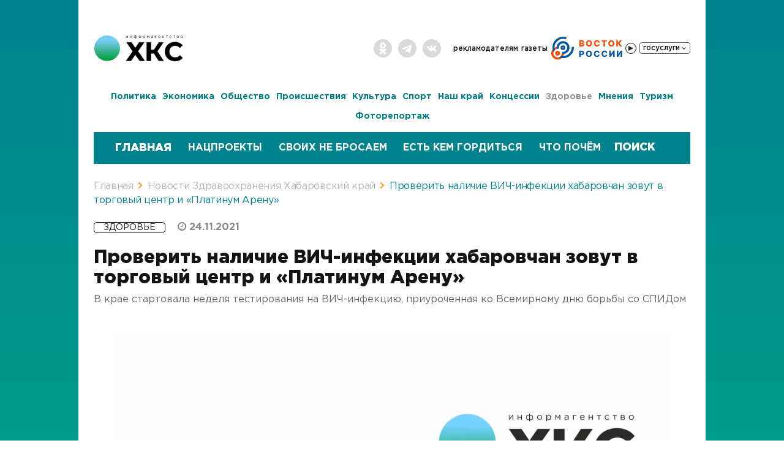

--- FILE ---
content_type: text/html; charset=UTF-8
request_url: https://todaykhv.ru/news/health/50244/
body_size: 21816
content:
<!DOCTYPE html>
<html lang="ru">
<head>

	
<link rel="icon" href="/favicon.ico?p=1" type="image/x-icon" />
<meta name="viewport" content="width=device-width, initial-scale=1" />
<meta name="title" content="Проверить наличие ВИЧ-инфекции хабаровчан зовут в торговый центр и «Платинум Арену» - Хабаровский край сегодня">
<meta name="yandex-verification" content="def4a31fd15bfbd0" />

<meta http-equiv="Content-Type" content="text/html; charset=UTF-8" />
<meta name="robots" content="index, follow" />
<meta name="keywords" content="хабаровский край, новости, политика, экономика и бизнес, общество, происшествия, культура, спорт, в районах края" />
<meta name="description" content="Проверить наличие ВИЧ-инфекции хабаровчан зовут в торговый центр и «Платинум Арену» 24.11.2021 — последние свежие новости  «Хабаровский край сегодня»" />
<script type="text/javascript" data-skip-moving="true">(function(w, d, n) {var cl = "bx-core";var ht = d.documentElement;var htc = ht ? ht.className : undefined;if (htc === undefined || htc.indexOf(cl) !== -1){return;}var ua = n.userAgent;if (/(iPad;)|(iPhone;)/i.test(ua)){cl += " bx-ios";}else if (/Windows/i.test(ua)){cl += ' bx-win';}else if (/Macintosh/i.test(ua)){cl += " bx-mac";}else if (/Linux/i.test(ua) && !/Android/i.test(ua)){cl += " bx-linux";}else if (/Android/i.test(ua)){cl += " bx-android";}cl += (/(ipad|iphone|android|mobile|touch)/i.test(ua) ? " bx-touch" : " bx-no-touch");cl += w.devicePixelRatio && w.devicePixelRatio >= 2? " bx-retina": " bx-no-retina";var ieVersion = -1;if (/AppleWebKit/.test(ua)){cl += " bx-chrome";}else if (/Opera/.test(ua)){cl += " bx-opera";}else if (/Firefox/.test(ua)){cl += " bx-firefox";}ht.className = htc ? htc + " " + cl : cl;})(window, document, navigator);</script>

<link href="/bitrix/css/main/font-awesome.min.css?176066525423748" type="text/css"  rel="stylesheet" />
<link href="/bitrix/templates/upd.todaykhv.ru/components/todaykhvnew/news/.default/bitrix/news.detail/.default/style.css?176066524711122" type="text/css"  rel="stylesheet" />
<link href="/bitrix/templates/upd.todaykhv.ru/components/bitrix/news/banner/bitrix/news.list/banner/style.min.css?17606652473152" type="text/css"  rel="stylesheet" />
<link href="/bitrix/templates/upd.todaykhv.ru/components/bitrix/news/banner_part_news/bitrix/news.list/banner_part/style.min.css?17606652473152" type="text/css"  rel="stylesheet" />
<link href="/bitrix/templates/upd.todaykhv.ru/components/bitrix/news.list/popular_news/style.css?1760665247134" type="text/css"  rel="stylesheet" />
<link href="/bitrix/templates/upd.todaykhv.ru/bootstrap/css/bootstrap.css?1760665248132356" type="text/css"  data-template-style="true"  rel="stylesheet" />
<link href="/bitrix/templates/upd.todaykhv.ru/css/news_item.css?176066524826536" type="text/css"  data-template-style="true"  rel="stylesheet" />
<link href="/bitrix/templates/upd.todaykhv.ru/css/news_fire.css?1760665248840" type="text/css"  data-template-style="true"  rel="stylesheet" />
<link href="/bitrix/templates/upd.todaykhv.ru/js/jQueryFormStyler/jquery.formstyler.css?176066524810416" type="text/css"  data-template-style="true"  rel="stylesheet" />
<link href="/bitrix/templates/upd.todaykhv.ru/js/likely/likely.css?17606652488264" type="text/css"  data-template-style="true"  rel="stylesheet" />
<link href="/bitrix/templates/upd.todaykhv.ru/js/fotorama-4.6.4/fotorama.css?176066524815141" type="text/css"  data-template-style="true"  rel="stylesheet" />
<link href="/bitrix/templates/upd.todaykhv.ru/js/scroll/jquery.mCustomScrollbar.min.css?176066524842839" type="text/css"  data-template-style="true"  rel="stylesheet" />
<link href="/bitrix/templates/upd.todaykhv.ru/js/scroll/jquery.mCustomScrollbar.min.css?176066524842839" type="text/css"  data-template-style="true"  rel="stylesheet" />
<link href="/bitrix/templates/upd.todaykhv.ru/js/owl2/owl.carousel.css?17606652483957" type="text/css"  data-template-style="true"  rel="stylesheet" />
<link href="/bitrix/templates/upd.todaykhv.ru/js/fancybox/jquery.fancybox.min.css?176066524810252" type="text/css"  data-template-style="true"  rel="stylesheet" />
<link href="/bitrix/templates/upd.todaykhv.ru/font-awesome.min.css?176066524830982" type="text/css"  data-template-style="true"  rel="stylesheet" />
<link href="/bitrix/templates/upd.todaykhv.ru/css/9may.css?17606652483374" type="text/css"  data-template-style="true"  rel="stylesheet" />
<link href="/bitrix/templates/upd.todaykhv.ru/components/bitrix/menu/top/style.css?17606652471545" type="text/css"  data-template-style="true"  rel="stylesheet" />
<link href="/bitrix/templates/upd.todaykhv.ru/components/bitrix/menu/gosuslugi/style.min.css?1760665247490" type="text/css"  data-template-style="true"  rel="stylesheet" />
<link href="/bitrix/templates/upd.todaykhv.ru/components/bitrix/menu/news_menu/style.css?17606652476841" type="text/css"  data-template-style="true"  rel="stylesheet" />
<link href="/bitrix/templates/upd.todaykhv.ru/components/bitrix/search.title/visual_header_mobile/style.css?17606652473935" type="text/css"  data-template-style="true"  rel="stylesheet" />
<link href="/bitrix/templates/upd.todaykhv.ru/components/bitrix/system.pagenavigation/.default/style.css?17606652483060" type="text/css"  data-template-style="true"  rel="stylesheet" />
<link href="/bitrix/templates/upd.todaykhv.ru/components/bitrix/search.title/visual/style.css?17606652473935" type="text/css"  data-template-style="true"  rel="stylesheet" />
<link href="/bitrix/templates/upd.todaykhv.ru/components/bitrix/breadcrumb/breadcrumb/style.css?17606652471172" type="text/css"  data-template-style="true"  rel="stylesheet" />
<link href="/bitrix/templates/upd.todaykhv.ru/components/bitrix/menu/footer/style.css?17606652471329" type="text/css"  data-template-style="true"  rel="stylesheet" />
<link href="/bitrix/templates/upd.todaykhv.ru/components/bitrix/news.list/newspaper_footer/style.css?176066524785" type="text/css"  data-template-style="true"  rel="stylesheet" />
<link href="/bitrix/templates/upd.todaykhv.ru/components/bitrix/sender.subscribe/new/style.css?17606652484266" type="text/css"  data-template-style="true"  rel="stylesheet" />
<link href="/bitrix/templates/upd.todaykhv.ru/styles.css?17606652489681" type="text/css"  data-template-style="true"  rel="stylesheet" />
<link href="/bitrix/templates/upd.todaykhv.ru/template_styles.css?1760665248144515" type="text/css"  data-template-style="true"  rel="stylesheet" />






<meta property="og:image" content="http://todaykhv.ru/bitrix/templates/todaykhv.ru/images/logo.jpg" />
<meta name="mediator_author" content=""/>
<meta name="mediator_theme" content=""/>

<script type="application/ld+json">
    {
        "@context": "https://schema.org",
        "@type": "WebSite",
        "name": "«Хабаровский край сегодня»",
        "url": "https://todaykhv.ru/",
        "description": "Свежие новости и события Хабаровска, Хабаровского края и Дальнего Востока онлайн — «Хабаровский край сегодня»"
    }
</script>

<script type="application/ld+json">
    {
        "@context": "https://schema.org",
        "@type": "Organization",
        "name": "«Хабаровский край сегодня»",
        "url": "https://todaykhv.ru/",
        "logo": "https://todaykhv.ru/bitrix/templates/upd.todaykhv.ru/images/logo/new/logo.svg",
        "address": "Хабаровский край, г.Хабаровск, ул.Дзержинского 36",
        "telephone": "8 (4212) 35-85-07"
    }
</script>

<script type="application/ld+json">
    {
        "@context": "https://schema.org",
        "@type": "SiteNavigationElement",
        "name": "Навигация",
        "url": [
            "https://todaykhv.ru/news/policy",
            "https://todaykhv.ru/news/economics-and-business/",
            "https://todaykhv.ru/news/society/",
            "https://todaykhv.ru/news/incident/",
            "https://todaykhv.ru/news/culture/",
            "https://todaykhv.ru/news/sport/",
            "https://todaykhv.ru/news/in-areas-of-the-province/",
            "https://todaykhv.ru/news/concessions/",
            "https://todaykhv.ru/news/health/",
            "https://todaykhv.ru/news/views/",
            "https://todaykhv.ru/news/tourism/",
            "https://todaykhv.ru/news/photoreport/"
        ]
    }
</script>

<title>Проверить наличие ВИЧ-инфекции хабаровчан зовут в торговый центр и «Платинум Арену» - Хабаровский край сегодня</title>
</head>

<body>

<div itemscope itemtype="https://schema.org/WebSite">
    <meta itemprop="name" content="«Хабаровский край сегодня»">
    <meta itemprop="url" content="https://todaykhv.ru/">
    <meta itemprop="description" content="Свежие новости и события Хабаровска, Хабаровского края и Дальнего Востока онлайн — «Хабаровский край сегодня»">
</div>

<div class="headerWrap greyBg">
	<div class="container headerContainer">

        		<div style="clear: both;"></div>

		<div class="headerBarWrap hidden-xs">
			<div class="row header-row">
				<div class="col-lg-2 col-md-2 col-sm-2">
					<div class="logoWrap">
					                            						<a href="/">
                            <img src="/bitrix/templates/upd.todaykhv.ru/images/logo/new/logo.svg" alt="Хабаровский край сегодня - информационное агентство" class="img-responsive">
                        </a>
					</div>
				</div>

				<div class="col-lg-10 col-md-10 col-sm-10">
					<div class="topMenuWrap">
<!--         -->                        <div class="socialGrpoupWrap hidden-xs">
                            <ul class="list-inline">
	<li><a href="https://ok.ru/group/55003256520704" target="_blank" class="ok"></a></li>
	<li><a href="https://t.me/todaykhv" target="_blank" class="tg"></a></li>
	<li><a href="https://vk.com/public211338274" target="_blank" class="vk"></a></li>
</ul>                        </div>
						<div class="headerDate visible-xs hidden">Четверг, 22 января, 23:30</div>

						<a href="/newspapers/" class="newsPaperLink hidden"></a>
						<div class="topMenuBlock hidden-xs">
							

<ul class="top-menu list-inline">

			<li><a href="/advertisers/">Рекламодателям</a></li>
		
			<li><a href="/newspapers/">Газеты</a></li>
		
    <li>
	    <div class="radio_vostok">
		    <svg class="radio_vostok__icon" width="118" height="40" fill="none" xmlns="http://www.w3.org/2000/svg">
			    <path d="M12.84 19.23c.14-.94-.5-1.84-1.45-1.83A10.5 10.5 0 1 0 21.92 29c.1-.95-.73-1.68-1.68-1.63-.95.06-1.65.88-1.82 1.82a7.05 7.05 0 1 1-7.56-8.32c.94-.08 1.83-.7 1.98-1.64Z" fill="#FA4B00"/>
			    <path fill-rule="evenodd" clip-rule="evenodd" d="M15.17 1.81a17.55 17.55 0 0 1 11.01.15l-1.15 3.35A14 14 0 0 0 7 22.45a7.06 7.06 0 0 0-2.35 3.71A17.55 17.55 0 0 1 15.17 1.81ZM13.5 34.66a17.55 17.55 0 0 0 24.47-17.2l-3.54.21a14 14 0 0 1-17.31 14.48 7.07 7.07 0 0 1-3.62 2.5Z" fill="#0458A1"/>
			    <path d="M18.57 27.27c-.19.97.45 1.93 1.43 1.95a10.5 10.5 0 1 0-10.2-9.78c.06.99 1.05 1.58 2 1.35.97-.24 1.53-1.21 1.55-2.2a6.91 6.91 0 1 1 7.35 7.04c-.98.07-1.93.67-2.13 1.64Z" fill="#0458A1"/>
			    <path fill-rule="evenodd" clip-rule="evenodd" d="M20.07 22.74a3.81 3.81 0 1 0 0-7.63 3.81 3.81 0 0 0 0 7.63Zm0-3.05a.76.76 0 1 0 0-1.52.76.76 0 0 0 0 1.52Z" fill="#0458A1"/>
			    <path fill-rule="evenodd" clip-rule="evenodd" d="M11.3 31.9a3.81 3.81 0 1 0 0-7.63 3.81 3.81 0 0 0 0 7.63Zm0-3.05a.76.76 0 1 0 0-1.53.76.76 0 0 0 0 1.53Z" fill="#FA4B00"/>
			    <path d="M46.77 17V6.81h4.25c.76 0 1.4.1 1.92.32.51.22.9.52 1.16.91.26.39.4.84.4 1.35a2.15 2.15 0 0 1-.92 1.8 2.7 2.7 0 0 1-1 .4v.1c.42.03.8.14 1.15.34.35.2.63.48.84.85.21.35.32.78.32 1.27a2.64 2.64 0 0 1-1.63 2.48c-.52.25-1.16.37-1.92.37h-4.57Zm2.46-1.99h1.53c.53 0 .92-.1 1.18-.3.25-.2.38-.48.38-.84a1.18 1.18 0 0 0-.7-1.12 1.9 1.9 0 0 0-.82-.16h-1.57V15Zm0-4.01h1.37c.27 0 .5-.04.71-.13.21-.1.38-.22.5-.4.11-.16.17-.37.17-.6a.98.98 0 0 0-.36-.81 1.5 1.5 0 0 0-.98-.3h-1.4V11Zm18.35.9c0 1.13-.21 2.08-.64 2.86a4.4 4.4 0 0 1-1.75 1.77c-.74.4-1.56.6-2.47.6a5 5 0 0 1-2.48-.6c-.73-.41-1.31-1-1.74-1.78a5.84 5.84 0 0 1-.64-2.84c0-1.13.21-2.08.64-2.86a4.42 4.42 0 0 1 1.74-1.77c.74-.4 1.56-.6 2.48-.6.91 0 1.73.2 2.47.6.73.4 1.32 1 1.75 1.77.43.78.64 1.73.64 2.86Zm-2.51 0c0-.66-.1-1.22-.29-1.68a2.2 2.2 0 0 0-.8-1.04 2.2 2.2 0 0 0-1.26-.35c-.49 0-.91.12-1.26.35-.35.24-.62.59-.81 1.04a4.48 4.48 0 0 0-.28 1.69c0 .66.1 1.22.28 1.68.19.45.46.8.8 1.04.36.23.78.35 1.27.35s.9-.12 1.26-.35c.35-.24.62-.59.8-1.04.2-.46.29-1.02.29-1.68Zm15.1-1.4h-2.5a2.2 2.2 0 0 0-.2-.69 1.68 1.68 0 0 0-1.01-.86 2.3 2.3 0 0 0-.76-.12c-.5 0-.92.12-1.28.36-.35.25-.63.6-.82 1.05a4.35 4.35 0 0 0-.28 1.67c0 .67.1 1.24.28 1.7.2.45.47.8.83 1.03.35.23.77.34 1.25.34.28 0 .52-.03.75-.1a1.68 1.68 0 0 0 1.02-.8 2 2 0 0 0 .22-.66l2.5.01a4.26 4.26 0 0 1-2.67 3.39 5.2 5.2 0 0 1-1.87.32c-.92 0-1.74-.2-2.47-.6-.73-.42-1.3-1-1.72-1.79a5.91 5.91 0 0 1-.64-2.84c0-1.13.22-2.08.64-2.86a4.4 4.4 0 0 1 1.74-1.77 5.45 5.45 0 0 1 4.16-.35 4.05 4.05 0 0 1 2.36 1.95c.25.47.4 1.01.46 1.62Zm2.96-1.69v-2h8.61v2h-3.09V17h-2.43V8.81h-3.1Zm20.86 3.1a5.8 5.8 0 0 1-.65 2.85 4.4 4.4 0 0 1-1.75 1.77c-.73.4-1.56.6-2.47.6a5 5 0 0 1-2.47-.6c-.73-.41-1.32-1-1.75-1.78a5.84 5.84 0 0 1-.64-2.84c0-1.13.21-2.08.64-2.86a4.42 4.42 0 0 1 1.75-1.77c.73-.4 1.56-.6 2.47-.6.91 0 1.74.2 2.47.6.73.4 1.32 1 1.75 1.77.43.78.65 1.73.65 2.86Zm-2.52 0c0-.67-.1-1.23-.28-1.69a2.2 2.2 0 0 0-.81-1.04 2.2 2.2 0 0 0-1.26-.35c-.49 0-.9.12-1.26.35-.35.24-.62.59-.8 1.04a4.48 4.48 0 0 0-.29 1.69c0 .66.1 1.22.28 1.68.2.45.46.8.81 1.04.35.23.77.35 1.26.35.5 0 .91-.12 1.26-.35.35-.24.62-.59.8-1.04.2-.46.29-1.02.29-1.68ZM113.54 17l-3.2-4.23h-.56V17h-2.46V6.81h2.46v3.96h.4l3.15-3.96h3.08l-3.93 4.81 4.13 5.38h-3.07Z" fill="#FA4B00"/>
			    <path d="M46.77 34V23.81h4.21c.76 0 1.42.15 1.98.45.55.3.98.7 1.28 1.24.3.52.46 1.14.46 1.84 0 .7-.16 1.32-.47 1.84-.3.53-.74.93-1.3 1.22a4.4 4.4 0 0 1-2.02.44h-2.6V28.9h2.14a2 2 0 0 0 .93-.2c.25-.13.44-.3.57-.54.13-.24.2-.51.2-.82 0-.32-.07-.59-.2-.82a1.3 1.3 0 0 0-.57-.54 2.07 2.07 0 0 0-.93-.18h-1.22V34h-2.46Zm20.65-5.1c0 1.13-.22 2.08-.65 2.86a4.4 4.4 0 0 1-1.75 1.77c-.73.4-1.55.6-2.47.6a5 5 0 0 1-2.47-.6c-.73-.41-1.31-1-1.75-1.78a5.84 5.84 0 0 1-.64-2.84c0-1.13.22-2.08.64-2.86a4.42 4.42 0 0 1 1.75-1.77c.73-.4 1.56-.6 2.47-.6.92 0 1.74.2 2.47.6.74.4 1.32 1 1.75 1.77.43.78.65 1.73.65 2.86Zm-2.52 0c0-.66-.1-1.22-.28-1.68a2.2 2.2 0 0 0-.8-1.04 2.2 2.2 0 0 0-1.27-.35c-.48 0-.9.12-1.26.35-.35.24-.62.59-.8 1.04a4.48 4.48 0 0 0-.28 1.69c0 .66.09 1.22.27 1.68.2.45.46.8.81 1.04.36.23.78.35 1.26.35.5 0 .91-.12 1.26-.35.35-.24.62-.59.8-1.04.2-.46.3-1.02.3-1.68ZM80 27.5h-2.5a2.2 2.2 0 0 0-.2-.69 1.68 1.68 0 0 0-1.01-.86 2.3 2.3 0 0 0-.77-.12c-.49 0-.92.12-1.27.36-.36.25-.63.6-.82 1.05a4.35 4.35 0 0 0-.29 1.67c0 .67.1 1.24.29 1.7.2.45.47.8.82 1.03.36.23.78.34 1.26.34a2.25 2.25 0 0 0 1.34-.4c.17-.14.3-.3.42-.5a2 2 0 0 0 .23-.66l2.49.01a4.26 4.26 0 0 1-2.67 3.39 5.1 5.1 0 0 1-1.86.32 4.43 4.43 0 0 1-4.2-2.39 5.91 5.91 0 0 1-.63-2.84c0-1.13.21-2.08.64-2.86a4.4 4.4 0 0 1 1.74-1.77 5.45 5.45 0 0 1 4.16-.35 4 4 0 0 1 2.82 3.57Zm12.55 0h-2.5c-.02-.25-.1-.48-.2-.69a1.68 1.68 0 0 0-1-.86 2.3 2.3 0 0 0-.77-.12c-.49 0-.92.12-1.27.36-.36.25-.63.6-.83 1.05a4.35 4.35 0 0 0-.28 1.67c0 .67.1 1.24.29 1.7.2.45.47.8.82 1.03.36.23.78.34 1.26.34a2.25 2.25 0 0 0 1.34-.4c.17-.14.3-.3.42-.5a2 2 0 0 0 .23-.66l2.49.01a4.26 4.26 0 0 1-2.67 3.39 5.1 5.1 0 0 1-1.86.32 4.43 4.43 0 0 1-4.2-2.39 5.92 5.92 0 0 1-.63-2.84c0-1.13.21-2.08.64-2.86a4.4 4.4 0 0 1 1.74-1.77 5.45 5.45 0 0 1 4.16-.35 4 4 0 0 1 2.82 3.57Zm3.3-3.69h2.46v5.87h.08l4.01-5.87h2.12V34h-2.46v-5.88h-.07L97.93 34h-2.08V23.81Zm12.1 0h2.47v5.87h.08l4.01-5.87h2.12V34h-2.46v-5.88h-.07L110.04 34h-2.08V23.81Z" fill="#0458A1"/>
		    </svg>
		    <div class="radio_button_block"><button class='radio_button' title="Слушать Восток России"></button></div>
	    </div>
    </li>
	<li class="hidden-xs">
		

<div class="pay_menu">

				<div class="PayBtn">
					<div class="btn_grup">
				      <button type="button" class="btn pay">Госуслуги <i class="fa fa-angle-down" aria-hidden="true"></i></button>
				    </div>
			    </div>
	
	<ul class="left-menu" style="display:none">
	
						<li>
					<a target="_blank" href="https://www.gosuslugi.ru/10001" onclick="yaCounter40434055.reachGoal('fine')";>Оплата Штрафов ГИБДД</a>
			</li>
				
						<li>
					<a target="_blank" href="https://www.gosuslugi.ru/10373" onclick="yaCounter40434055.reachGoal('house')";>Оплата услуг ЖКХ</a>
			</li>
				
						<li>
					<a target="_blank" href="https://www.gosuslugi.ru/10051" onclick="yaCounter40434055.reachGoal('pass')";>Получить загранпаспорт</a>
			</li>
				
						<li>
					<a target="_blank" href="https://www.gosuslugi.ru/10056" onclick="yaCounter40434055.reachGoal('driv')";>Получить права</a>
			</li>
				
						<li>
					<a target="_blank" href="https://www.gosuslugi.ru/10066" onclick="yaCounter40434055.reachGoal('doc')";>Запись на прием к врачу </a>
			</li>
				
						<li>
					<a target="_blank" href="https://www.gosuslugi.ru/category/learning" onclick="yaCounter40434055.reachGoal('child')";>Запись в детский сад/школу</a>
			</li>
				
		
	</ul>

	</div>	</li>

</ul>
						</div>
						<div class="topMenuBlock visible-xs">
							

<ul class="top-menu list-inline">

			<li><a href="/newspapers/">Газеты</a></li>
		
    <li>
	    <div class="radio_vostok">
		    <svg class="radio_vostok__icon" width="118" height="40" fill="none" xmlns="http://www.w3.org/2000/svg">
			    <path d="M12.84 19.23c.14-.94-.5-1.84-1.45-1.83A10.5 10.5 0 1 0 21.92 29c.1-.95-.73-1.68-1.68-1.63-.95.06-1.65.88-1.82 1.82a7.05 7.05 0 1 1-7.56-8.32c.94-.08 1.83-.7 1.98-1.64Z" fill="#FA4B00"/>
			    <path fill-rule="evenodd" clip-rule="evenodd" d="M15.17 1.81a17.55 17.55 0 0 1 11.01.15l-1.15 3.35A14 14 0 0 0 7 22.45a7.06 7.06 0 0 0-2.35 3.71A17.55 17.55 0 0 1 15.17 1.81ZM13.5 34.66a17.55 17.55 0 0 0 24.47-17.2l-3.54.21a14 14 0 0 1-17.31 14.48 7.07 7.07 0 0 1-3.62 2.5Z" fill="#0458A1"/>
			    <path d="M18.57 27.27c-.19.97.45 1.93 1.43 1.95a10.5 10.5 0 1 0-10.2-9.78c.06.99 1.05 1.58 2 1.35.97-.24 1.53-1.21 1.55-2.2a6.91 6.91 0 1 1 7.35 7.04c-.98.07-1.93.67-2.13 1.64Z" fill="#0458A1"/>
			    <path fill-rule="evenodd" clip-rule="evenodd" d="M20.07 22.74a3.81 3.81 0 1 0 0-7.63 3.81 3.81 0 0 0 0 7.63Zm0-3.05a.76.76 0 1 0 0-1.52.76.76 0 0 0 0 1.52Z" fill="#0458A1"/>
			    <path fill-rule="evenodd" clip-rule="evenodd" d="M11.3 31.9a3.81 3.81 0 1 0 0-7.63 3.81 3.81 0 0 0 0 7.63Zm0-3.05a.76.76 0 1 0 0-1.53.76.76 0 0 0 0 1.53Z" fill="#FA4B00"/>
			    <path d="M46.77 17V6.81h4.25c.76 0 1.4.1 1.92.32.51.22.9.52 1.16.91.26.39.4.84.4 1.35a2.15 2.15 0 0 1-.92 1.8 2.7 2.7 0 0 1-1 .4v.1c.42.03.8.14 1.15.34.35.2.63.48.84.85.21.35.32.78.32 1.27a2.64 2.64 0 0 1-1.63 2.48c-.52.25-1.16.37-1.92.37h-4.57Zm2.46-1.99h1.53c.53 0 .92-.1 1.18-.3.25-.2.38-.48.38-.84a1.18 1.18 0 0 0-.7-1.12 1.9 1.9 0 0 0-.82-.16h-1.57V15Zm0-4.01h1.37c.27 0 .5-.04.71-.13.21-.1.38-.22.5-.4.11-.16.17-.37.17-.6a.98.98 0 0 0-.36-.81 1.5 1.5 0 0 0-.98-.3h-1.4V11Zm18.35.9c0 1.13-.21 2.08-.64 2.86a4.4 4.4 0 0 1-1.75 1.77c-.74.4-1.56.6-2.47.6a5 5 0 0 1-2.48-.6c-.73-.41-1.31-1-1.74-1.78a5.84 5.84 0 0 1-.64-2.84c0-1.13.21-2.08.64-2.86a4.42 4.42 0 0 1 1.74-1.77c.74-.4 1.56-.6 2.48-.6.91 0 1.73.2 2.47.6.73.4 1.32 1 1.75 1.77.43.78.64 1.73.64 2.86Zm-2.51 0c0-.66-.1-1.22-.29-1.68a2.2 2.2 0 0 0-.8-1.04 2.2 2.2 0 0 0-1.26-.35c-.49 0-.91.12-1.26.35-.35.24-.62.59-.81 1.04a4.48 4.48 0 0 0-.28 1.69c0 .66.1 1.22.28 1.68.19.45.46.8.8 1.04.36.23.78.35 1.27.35s.9-.12 1.26-.35c.35-.24.62-.59.8-1.04.2-.46.29-1.02.29-1.68Zm15.1-1.4h-2.5a2.2 2.2 0 0 0-.2-.69 1.68 1.68 0 0 0-1.01-.86 2.3 2.3 0 0 0-.76-.12c-.5 0-.92.12-1.28.36-.35.25-.63.6-.82 1.05a4.35 4.35 0 0 0-.28 1.67c0 .67.1 1.24.28 1.7.2.45.47.8.83 1.03.35.23.77.34 1.25.34.28 0 .52-.03.75-.1a1.68 1.68 0 0 0 1.02-.8 2 2 0 0 0 .22-.66l2.5.01a4.26 4.26 0 0 1-2.67 3.39 5.2 5.2 0 0 1-1.87.32c-.92 0-1.74-.2-2.47-.6-.73-.42-1.3-1-1.72-1.79a5.91 5.91 0 0 1-.64-2.84c0-1.13.22-2.08.64-2.86a4.4 4.4 0 0 1 1.74-1.77 5.45 5.45 0 0 1 4.16-.35 4.05 4.05 0 0 1 2.36 1.95c.25.47.4 1.01.46 1.62Zm2.96-1.69v-2h8.61v2h-3.09V17h-2.43V8.81h-3.1Zm20.86 3.1a5.8 5.8 0 0 1-.65 2.85 4.4 4.4 0 0 1-1.75 1.77c-.73.4-1.56.6-2.47.6a5 5 0 0 1-2.47-.6c-.73-.41-1.32-1-1.75-1.78a5.84 5.84 0 0 1-.64-2.84c0-1.13.21-2.08.64-2.86a4.42 4.42 0 0 1 1.75-1.77c.73-.4 1.56-.6 2.47-.6.91 0 1.74.2 2.47.6.73.4 1.32 1 1.75 1.77.43.78.65 1.73.65 2.86Zm-2.52 0c0-.67-.1-1.23-.28-1.69a2.2 2.2 0 0 0-.81-1.04 2.2 2.2 0 0 0-1.26-.35c-.49 0-.9.12-1.26.35-.35.24-.62.59-.8 1.04a4.48 4.48 0 0 0-.29 1.69c0 .66.1 1.22.28 1.68.2.45.46.8.81 1.04.35.23.77.35 1.26.35.5 0 .91-.12 1.26-.35.35-.24.62-.59.8-1.04.2-.46.29-1.02.29-1.68ZM113.54 17l-3.2-4.23h-.56V17h-2.46V6.81h2.46v3.96h.4l3.15-3.96h3.08l-3.93 4.81 4.13 5.38h-3.07Z" fill="#FA4B00"/>
			    <path d="M46.77 34V23.81h4.21c.76 0 1.42.15 1.98.45.55.3.98.7 1.28 1.24.3.52.46 1.14.46 1.84 0 .7-.16 1.32-.47 1.84-.3.53-.74.93-1.3 1.22a4.4 4.4 0 0 1-2.02.44h-2.6V28.9h2.14a2 2 0 0 0 .93-.2c.25-.13.44-.3.57-.54.13-.24.2-.51.2-.82 0-.32-.07-.59-.2-.82a1.3 1.3 0 0 0-.57-.54 2.07 2.07 0 0 0-.93-.18h-1.22V34h-2.46Zm20.65-5.1c0 1.13-.22 2.08-.65 2.86a4.4 4.4 0 0 1-1.75 1.77c-.73.4-1.55.6-2.47.6a5 5 0 0 1-2.47-.6c-.73-.41-1.31-1-1.75-1.78a5.84 5.84 0 0 1-.64-2.84c0-1.13.22-2.08.64-2.86a4.42 4.42 0 0 1 1.75-1.77c.73-.4 1.56-.6 2.47-.6.92 0 1.74.2 2.47.6.74.4 1.32 1 1.75 1.77.43.78.65 1.73.65 2.86Zm-2.52 0c0-.66-.1-1.22-.28-1.68a2.2 2.2 0 0 0-.8-1.04 2.2 2.2 0 0 0-1.27-.35c-.48 0-.9.12-1.26.35-.35.24-.62.59-.8 1.04a4.48 4.48 0 0 0-.28 1.69c0 .66.09 1.22.27 1.68.2.45.46.8.81 1.04.36.23.78.35 1.26.35.5 0 .91-.12 1.26-.35.35-.24.62-.59.8-1.04.2-.46.3-1.02.3-1.68ZM80 27.5h-2.5a2.2 2.2 0 0 0-.2-.69 1.68 1.68 0 0 0-1.01-.86 2.3 2.3 0 0 0-.77-.12c-.49 0-.92.12-1.27.36-.36.25-.63.6-.82 1.05a4.35 4.35 0 0 0-.29 1.67c0 .67.1 1.24.29 1.7.2.45.47.8.82 1.03.36.23.78.34 1.26.34a2.25 2.25 0 0 0 1.34-.4c.17-.14.3-.3.42-.5a2 2 0 0 0 .23-.66l2.49.01a4.26 4.26 0 0 1-2.67 3.39 5.1 5.1 0 0 1-1.86.32 4.43 4.43 0 0 1-4.2-2.39 5.91 5.91 0 0 1-.63-2.84c0-1.13.21-2.08.64-2.86a4.4 4.4 0 0 1 1.74-1.77 5.45 5.45 0 0 1 4.16-.35 4 4 0 0 1 2.82 3.57Zm12.55 0h-2.5c-.02-.25-.1-.48-.2-.69a1.68 1.68 0 0 0-1-.86 2.3 2.3 0 0 0-.77-.12c-.49 0-.92.12-1.27.36-.36.25-.63.6-.83 1.05a4.35 4.35 0 0 0-.28 1.67c0 .67.1 1.24.29 1.7.2.45.47.8.82 1.03.36.23.78.34 1.26.34a2.25 2.25 0 0 0 1.34-.4c.17-.14.3-.3.42-.5a2 2 0 0 0 .23-.66l2.49.01a4.26 4.26 0 0 1-2.67 3.39 5.1 5.1 0 0 1-1.86.32 4.43 4.43 0 0 1-4.2-2.39 5.92 5.92 0 0 1-.63-2.84c0-1.13.21-2.08.64-2.86a4.4 4.4 0 0 1 1.74-1.77 5.45 5.45 0 0 1 4.16-.35 4 4 0 0 1 2.82 3.57Zm3.3-3.69h2.46v5.87h.08l4.01-5.87h2.12V34h-2.46v-5.88h-.07L97.93 34h-2.08V23.81Zm12.1 0h2.47v5.87h.08l4.01-5.87h2.12V34h-2.46v-5.88h-.07L110.04 34h-2.08V23.81Z" fill="#0458A1"/>
		    </svg>
		    <div class="radio_button_block"><button class='radio_button' title="Слушать Восток России"></button></div>
	    </div>
    </li>
	<li class="hidden-xs">
		

<div class="pay_menu">

				<div class="PayBtn">
					<div class="btn_grup">
				      <button type="button" class="btn pay">Госуслуги <i class="fa fa-angle-down" aria-hidden="true"></i></button>
				    </div>
			    </div>
	
	<ul class="left-menu" style="display:none">
	
						<li>
					<a target="_blank" href="https://www.gosuslugi.ru/10001" onclick="yaCounter40434055.reachGoal('fine')";>Оплата Штрафов ГИБДД</a>
			</li>
				
						<li>
					<a target="_blank" href="https://www.gosuslugi.ru/10373" onclick="yaCounter40434055.reachGoal('house')";>Оплата услуг ЖКХ</a>
			</li>
				
						<li>
					<a target="_blank" href="https://www.gosuslugi.ru/10051" onclick="yaCounter40434055.reachGoal('pass')";>Получить загранпаспорт</a>
			</li>
				
						<li>
					<a target="_blank" href="https://www.gosuslugi.ru/10056" onclick="yaCounter40434055.reachGoal('driv')";>Получить права</a>
			</li>
				
						<li>
					<a target="_blank" href="https://www.gosuslugi.ru/10066" onclick="yaCounter40434055.reachGoal('doc')";>Запись на прием к врачу </a>
			</li>
				
						<li>
					<a target="_blank" href="https://www.gosuslugi.ru/category/learning" onclick="yaCounter40434055.reachGoal('child')";>Запись в детский сад/школу</a>
			</li>
				
		
	</ul>

	</div>	</li>

</ul>
						</div>

                        
					</div>
				</div>

                						                         
						                            			</div>
		</div>
	</div>

<div class="hidden-xs">


<div class="mainMenuWrap">
	<div class="container">
                
        
		<div class="navbar navbar-default">
		<div class="navbar-header visible-xs">
			<div class="menu-flex-row">
		        <div class="col-xs-10">
		        	                    <a href="/"><img style="max-width: none; height: 60px; padding: 14px 0; width: auto;" src="/bitrix/templates/upd.todaykhv.ru/images/logo/new/logo.svg" alt="Хабаровский край сегодня - информационное агентство" class="navbar-brand visible-xs"></a>
		        </div>
       
<!--       -->					
                <div class="col-xs-2 noPaddingRight noPaddingLeft ">
                    <button type="button" class="navbar-toggle burger-margin-right" data-toggle="collapse" data-target=".navbar-collapse" title="Меню">
                        <span class="icon-bar icon-bar-1"></span>
                        <span class="icon-bar icon-bar-2"></span>
                        <span class="icon-bar icon-bar-3"></span>
                    </button>
                </div>
		        <div class="col-xs-2 noPaddingLeft noPaddingRight" style="display:none;">
		             <a href="#" class="searchBtn"></a>
		        </div>
		     </div>
		</div>
		<div class="collapse navbar-collapse bs-navbar-collapse">
            <div class="mainMenuWrap-overflow-block">
			    <div class="topMenuWrap text-center visible-xs"></div>
			    			    <div class="socialGrpoupWrap visible-xs"></div>
                <div class="searchWrap visible-xs">
                    <div id="title-search-mobile" class="bx-searchtitle">
	<form action="/search/">
		<div class="bx-input-group">
			<input id="title-search-input-mobile" type="text" name="q" value="" placeholder="Поиск по сайту" autocomplete="off" class="bx-form-control"/>
			<span class="bx-input-group-btn">
								<button class="btn btn-default" type="submit" name="s">Найти</button>
			</span>
		</div>
	</form>
</div>
                </div>
                <div class="mainMenuWrap-overflow">
                    <ul class="nav navbar-nav col-md-12 col-sm-12" itemscope itemtype="https://schema.org/SiteNavigationElement">
                                                                
                        
                            
                                                                    <li><a itemprop="url" href="/news/policy/" class="root-item">Политика</a></li>
                                
                            
                        
                        
                                            
                        
                            
                                                                    <li><a itemprop="url" href="/news/economics-and-business/" class="root-item">Экономика</a></li>
                                
                            
                        
                        
                                            
                        
                            
                                                                    <li><a itemprop="url" href="/news/society/" class="root-item">Общество</a></li>
                                
                            
                        
                        
                                            
                        
                            
                                                                    <li><a itemprop="url" href="/news/incident/" class="root-item">Происшествия</a></li>
                                
                            
                        
                        
                                            
                        
                            
                                                                    <li><a itemprop="url" href="/news/culture/" class="root-item">Культура</a></li>
                                
                            
                        
                        
                                            
                        
                            
                                                                    <li><a itemprop="url" href="/news/sport/" class="root-item">Спорт</a></li>
                                
                            
                        
                        
                                            
                        
                            
                                                                    <li><a itemprop="url" href="/news/in-areas-of-the-province/" class="root-item">Наш край</a></li>
                                
                            
                        
                        
                                            
                        
                            
                                                                    <li><a itemprop="url" href="/news/concessions/" class="root-item">Концессии</a></li>
                                
                            
                        
                        
                                            
                        
                            
                                                                    <li><a itemprop="url" href="/news/health/" class="root-item-selected">Здоровье</a></li>
                                
                            
                        
                        
                                            
                        
                            
                                                                    <li><a itemprop="url" href="/news/views/" class="root-item">Мнения</a></li>
                                
                            
                        
                        
                                            
                        
                            
                                                                    <li><a itemprop="url" href="/news/tourism/" class="root-item">Туризм</a></li>
                                
                            
                        
                        
                                            
                        
                            
                                                                    <li><a itemprop="url" href="/news/photoreport/" class="root-item">Фоторепортаж</a></li>
                                
                            
                        
                        
                    
                                        </ul>
                </div>
            </div>
<!--			<div class="hederInformerWrapper visible-xs"></div>-->
		</div>

		
		</div>
		
	</div>
</div>
<div class="mainMenuWrap-back visible-xs" style="height: 79px;"></div>
</div>
<div class="visible-xs">


<div class="mainMenuWrap">
	<div class="container">
                
        
		<div class="navbar navbar-default">
		<div class="navbar-header visible-xs">
			<div class="menu-flex-row">
		        <div class="col-xs-10">
		        	                    <a href="/"><img style="max-width: none; height: 60px; padding: 14px 0; width: auto;" src="/bitrix/templates/upd.todaykhv.ru/images/logo/new/logo.svg" alt="Хабаровский край сегодня - информационное агентство" class="navbar-brand visible-xs"></a>
		        </div>
       
<!--       -->					
                <div class="col-xs-2 noPaddingRight noPaddingLeft ">
                    <button type="button" class="navbar-toggle burger-margin-right" data-toggle="collapse" data-target=".navbar-collapse" title="Меню">
                        <span class="icon-bar icon-bar-1"></span>
                        <span class="icon-bar icon-bar-2"></span>
                        <span class="icon-bar icon-bar-3"></span>
                    </button>
                </div>
		        <div class="col-xs-2 noPaddingLeft noPaddingRight" style="display:none;">
		             <a href="#" class="searchBtn"></a>
		        </div>
		     </div>
		</div>
		<div class="collapse navbar-collapse bs-navbar-collapse">
            <div class="mainMenuWrap-overflow-block">
			    <div class="topMenuWrap text-center visible-xs"></div>
			    			    <div class="socialGrpoupWrap visible-xs"></div>
                <div class="searchWrap visible-xs">
                    <div id="title-search-mobile" class="bx-searchtitle">
	<form action="/search/">
		<div class="bx-input-group">
			<input id="title-search-input-mobile" type="text" name="q" value="" placeholder="Поиск по сайту" autocomplete="off" class="bx-form-control"/>
			<span class="bx-input-group-btn">
								<button class="btn btn-default" type="submit" name="s">Найти</button>
			</span>
		</div>
	</form>
</div>
                </div>
                <div class="mainMenuWrap-overflow">
                    <ul class="nav navbar-nav col-md-12 col-sm-12" itemscope itemtype="https://schema.org/SiteNavigationElement">
                                                                
                        
                            
                                                                    <li><a itemprop="url" href="/news/policy/" class="root-item">Политика</a></li>
                                
                            
                        
                        
                                            
                        
                            
                                                                    <li><a itemprop="url" href="/news/economics-and-business/" class="root-item">Экономика</a></li>
                                
                            
                        
                        
                                            
                        
                            
                                                                    <li><a itemprop="url" href="/news/society/" class="root-item">Общество</a></li>
                                
                            
                        
                        
                                            
                        
                            
                                                                    <li><a itemprop="url" href="/news/incident/" class="root-item">Происшествия</a></li>
                                
                            
                        
                        
                                            
                        
                            
                                                                    <li><a itemprop="url" href="/news/culture/" class="root-item">Культура</a></li>
                                
                            
                        
                        
                                            
                        
                            
                                                                    <li><a itemprop="url" href="/news/sport/" class="root-item">Спорт</a></li>
                                
                            
                        
                        
                                            
                        
                            
                                                                    <li><a itemprop="url" href="/news/in-areas-of-the-province/" class="root-item">Наш край</a></li>
                                
                            
                        
                        
                                            
                        
                            
                                                                    <li><a itemprop="url" href="/news/concessions/" class="root-item">Концессии</a></li>
                                
                            
                        
                        
                                            
                        
                            
                                                                    <li><a itemprop="url" href="/news/health/" class="root-item-selected">Здоровье</a></li>
                                
                            
                        
                        
                                            
                        
                            
                                                                    <li><a itemprop="url" href="/news/views/" class="root-item">Мнения</a></li>
                                
                            
                        
                        
                                            
                        
                            
                                                                    <li><a itemprop="url" href="/news/tourism/" class="root-item">Туризм</a></li>
                                
                            
                        
                        
                                            
                        
                            
                                                                    <li><a itemprop="url" href="/news/photoreport/" class="root-item">Фоторепортаж</a></li>
                                
                            
                        
                        
                                            
                        
                            
                                                                    <li><a itemprop="url" href="/advertisers/" class="root-item">Рекламодателям</a></li>
                                
                            
                        
                        
                    
                                        </ul>
                </div>
            </div>
<!--			<div class="hederInformerWrapper visible-xs"></div>-->
		</div>

		
		</div>
		
	</div>
</div>
<div class="mainMenuWrap-back visible-xs" style="height: 79px;"></div>
</div>

<div class="container">
    <div class="row">
        <div class="col-sm-12">
            <div class="header_main_news">
                <a class="header_main_news-title" href="/">Главная</a>
				<div class="header_main_news-list">
										<a href="https://todaykhv.ru/search/?tags=нацпроекты" class="header_main_news-item">Нацпроекты</a>
												<a href="https://todaykhv.ru/search/?tags=СВО" class="header_main_news-item">Своих не бросаем</a>
												<a href="https://todaykhv.ru/search/?tags=нам%20есть%20кем%20гордиться" class="header_main_news-item">Есть кем гордиться</a>
												<a href="https://todaykhv.ru/search/?tags=что%20почём" class="header_main_news-item">Что почём</a>
				<a href="javascript:;" class="searchBtn mainPage">Поиск</a>
</div> 
				
                <div class="searchWrap hidden-xs">
                    <div class="">
                        <div id="title-search" class="bx-searchtitle">
	<form action="/search/">
		<div class="bx-input-group">
			<input id="title-search-input" type="text" name="q" value="" placeholder="Введите поисковый запрос" autocomplete="off" class="bx-form-control"/>
			<span class="bx-input-group-btn">
								<button class="btn btn-default" type="submit" name="s">Найти</button>
			</span>
		</div>
	</form>
</div>
                    </div>
                </div>
                                                			</div>
        </div>
    </div>
</div>

		
	

	

</div>

<div class="container">
            <div class="breadcrumb" itemprop="https://schema.org/breadcrumb" itemscope itemtype="https://schema.org/BreadcrumbList"><a class="breadcrumb__item breadcrumb__item--hidden" href="/">...</a><a class="breadcrumb__item breadcrumb__item--3" href="/" itemprop="item">Главная</a><span class="breadcrumb__separator breadcrumb__separator--2"><svg xmlns="http://www.w3.org/2000/svg" width="7" height="10" fill="none"><path stroke="#F59A1D" stroke-linecap="round" stroke-width="2" d="m1 9 4-4-4-4"/></svg></span><a class="breadcrumb__item breadcrumb__item--2" href="/news/health/" itemprop="item">Новости Здравоохранения Хабаровский край</a><span class="breadcrumb__separator breadcrumb__separator--1"><svg xmlns="http://www.w3.org/2000/svg" width="7" height="10" fill="none"><path stroke="#F59A1D" stroke-linecap="round" stroke-width="2" d="m1 9 4-4-4-4"/></svg></span><span class="breadcrumb__item breadcrumb__item--1">Проверить наличие ВИЧ-инфекции хабаровчан зовут в торговый центр и «Платинум Арену»</span></div>    
    </div>

<div class="container">
	<div class="row">
		<div class="col-sm-12">
			

    	
	

<div class="forPaddingDetail greyBg"></div>

<article itemscope itemtype="https://schema.org/NewsArticle" style="display: none">
    <div itemprop="headline">Проверить наличие ВИЧ-инфекции хабаровчан зовут в торговый центр и «Платинум Арену»</div>
    <span itemprop="author"></span>
    <time itemprop="datePublished" datetime="24.11.2021">
        24.11.2021    </time>
    <div itemprop="articleBody">
        <p>
	 Бесплатно, быстро и анонимно пройти исследование на ВИЧ-инфекцию приглашают хабаровчан на этой неделе. Так, с 24 ноября и по 1 декабря в регионе проведут Неделю тестирования, которая традиционно посвящена Всемирному дню борьбы со СПИДом – 1 декабря, сообщает ИА «Хабаровский край сегодня».
</p>
<p>
	 Прийти можно непосредственно в <b>центр по профилактике и борьбе со СПИД и инфекционными заболеваниями</b>, который находится по адресу - переулок Пилотов, 2. Желающих пройти тестирование примут с понедельника по четверг с 8.30 до 16.30, а в пятницу – с 8.30 до 12 часов.
</p>
<p>
	 В <b>«Платинум Арене»</b> проведут тестирование хабаровчан 28 ноября с 16 до 19 часов. Также в центре уточнили, что будут готовы принять желающих в этот день и перед началом матча ХК «Амур» - «Салават Юлаев-УФА», и во время перерывов.
</p>
<p>
	 А 1 декабря тестирование организуют в <b>ТЦ «Счастье»</b> с 13 до 18 часов. Помимо самого исследования, в каждом таком пункте можно будет получить консультацию специалистов.
</p>
<p>
	 Жителям края довольно часто предлагают принять участие в подобных профилактических мероприятиях: проводят выездные акции в районах, принимают брендированные автомобили <a target="_blank" href="https://todaykhv.ru/news/health/49418/?sphrase_id=2959489">Всероссийского пробега «Тест на ВИЧ: Экспедиция 2021».</a> И все для того, чтобы повысить уровень осведомленности граждан о ВИЧ-инфекции и увеличить количество случаев раннего ее выявления.
</p>
<p>
	 Напомним, в начале этого года в краевой столице проходила тематическая научно-практическая конференция, участие в которой приняли эксперты Хабаровского края, Москвы, КНР, США. Одним из спикеров выступил главный внештатный специалист по ВИЧ-инфекции министерства здравоохранения РФ Алексей Мазус, который отметил, что Дальний Восток по показателям распространения ВИЧ-инфекции в России <a target="_blank" href="https://todaykhv.ru/news/health/34733/">считается одним из наименее пораженных регионов</a>. В том числе сдерживать распространение инфекции в крае стало возможным за счет технологий, применяемых в Центре по профилактике и борьбе со СПИД и инфекционными заболеваниями.
</p>    </div>
</article>

<article itemscope itemtype="https://schema.org/BlogPosting" style="display: none">
    <header>
        <div itemprop="headline">Проверить наличие ВИЧ-инфекции хабаровчан зовут в торговый центр и «Платинум Арену»</div>
        <meta itemprop="datePublished" content="24.11.2021">
        <meta itemprop="dateModified" content="24.11.2021">
        <span>Автор: <span itemprop="author" itemscope itemtype="https://schema.org/Person">
      <span itemprop="name"></span>
    </span></span>
    </header>

    <div itemprop="image" itemscope itemtype="https://schema.org/ImageObject">
        <img src="" alt="" />
        <meta itemprop="url" content="">
    </div>

    <div itemprop="articleBody">
        <p>В крае стартовала неделя тестирования на ВИЧ-инфекцию, приуроченная ко Всемирному дню борьбы со СПИДом</p>
    </div>

    <footer>
        <div itemprop="publisher" itemscope itemtype="https://schema.org/Organization">
            <meta itemprop="name" content="Проверить наличие ВИЧ-инфекции хабаровчан зовут в торговый центр и «Платинум Арену»">
            <div itemprop="logo" itemscope itemtype="https://schema.org/ImageObject">
                <img src="" alt="" />
                <meta itemprop="url" content="">
            </div>
        </div>
    </footer>
</article>

<div class="js-mediator-article">
    <div class="row">
        <div class="col-sm-12">
            <div class="visible-xs">
                <div class="itemNewsHeaderMobile">
                    <span class="itemNewsHeaderMobile-text">Здоровье, 24 ноября, 14:43</span>
                    <div class="itemNewsHeaderMobile-shareBlock">
                        <div class="itemNewsHeaderMobile-share">
                            <div class="itemNewsHeaderMobile-shareHeader">Поделиться<span class="fa fa-share"></span></div>
                            <div class="itemNewsHeaderMobile-shareList likely">
                                <div class="itemNewsHeaderMobile-shareItem vkontakte">Вконтакте</div>
                                <div class="itemNewsHeaderMobile-shareItem odnoklassniki">Одноклассники</div>
                                <div class="itemNewsHeaderMobile-shareItem telegram">Telegram</div>
                            </div>
                        </div>
                    </div>
                                    </div>
            </div>
            <div class="hidden-xs">
                <a href="/news/health/" class="news_section">Здоровье</a>
                <span class="news_date"><span class="fa fa-clock-o"></span>24.11.2021</span>
            </div>
        </div>
    </div>
    <div class="row">
        <div class="col-sm-12">
            <h1>Проверить наличие ВИЧ-инфекции хабаровчан зовут в торговый центр и «Платинум Арену»</h1>
            <div class="news_preview_text">В крае стартовала неделя тестирования на ВИЧ-инфекцию, приуроченная ко Всемирному дню борьбы со СПИДом</div>
            	﻿							</div>
    </div>
					<div class="newsDeilImgWrap">
				<div class="row">
					<div class="col-sm-12">
						<img
                                                                    src="/upload/resize_cache/webp/upload/default_image.webp"
                                                                alt="Проверить наличие ВИЧ-инфекции хабаровчан зовут в торговый центр и «Платинум Арену»"
                                title="Проверить наличие ВИЧ-инфекции хабаровчан зовут в торговый центр и «Платинум Арену»"
                        >
						<div class="fotorama__caption">
							<div class="fotorama__caption__wrap">							</div>
						</div>

						</div>
                                            </div>
                                                				</div>
			</div>
			<div class="newsDetailWrap">
		<div class="row">
			<div class="col-sm-12 col-xs-12">
				<div class="newsDetailWrapXS hidden-xs">
    				<div class="itemSection">
    					<a href="/news/health/">Здоровье</a>
    				</div>
    				<h1>Проверить наличие ВИЧ-инфекции хабаровчан зовут в торговый центр и «Платинум Арену»</h1>
    				<div class="itemNewsInfo">
    					<span>24 ноября 2021</span>
							    				</div>
    				 <div class="likely">
    					  <div class="vkontakte">Поделиться</div>
    					  <div class="odnoklassniki">Поделиться</div>
    					  <div class="telegram">Отправить</div>
    				</div>
				</div>
				<div class="newsDetailContainer">
					<div class="detailNewsTextWrap js-mediator-article">
						<p>
	 Бесплатно, быстро и анонимно пройти исследование на ВИЧ-инфекцию приглашают хабаровчан на этой неделе. Так, с 24 ноября и по 1 декабря в регионе проведут Неделю тестирования, которая традиционно посвящена Всемирному дню борьбы со СПИДом – 1 декабря, сообщает ИА «Хабаровский край сегодня».
</p>
<p>
	 Прийти можно непосредственно в <b>центр по профилактике и борьбе со СПИД и инфекционными заболеваниями</b>, который находится по адресу - переулок Пилотов, 2. Желающих пройти тестирование примут с понедельника по четверг с 8.30 до 16.30, а в пятницу – с 8.30 до 12 часов.
</p>
<p>
	 В <b>«Платинум Арене»</b> проведут тестирование хабаровчан 28 ноября с 16 до 19 часов. Также в центре уточнили, что будут готовы принять желающих в этот день и перед началом матча ХК «Амур» - «Салават Юлаев-УФА», и во время перерывов.
</p>
<p>
	 А 1 декабря тестирование организуют в <b>ТЦ «Счастье»</b> с 13 до 18 часов. Помимо самого исследования, в каждом таком пункте можно будет получить консультацию специалистов.
</p>
<p>
	 Жителям края довольно часто предлагают принять участие в подобных профилактических мероприятиях: проводят выездные акции в районах, принимают брендированные автомобили <a target="_blank" href="https://todaykhv.ru/news/health/49418/?sphrase_id=2959489">Всероссийского пробега «Тест на ВИЧ: Экспедиция 2021».</a> И все для того, чтобы повысить уровень осведомленности граждан о ВИЧ-инфекции и увеличить количество случаев раннего ее выявления.
</p>
<p>
	 Напомним, в начале этого года в краевой столице проходила тематическая научно-практическая конференция, участие в которой приняли эксперты Хабаровского края, Москвы, КНР, США. Одним из спикеров выступил главный внештатный специалист по ВИЧ-инфекции министерства здравоохранения РФ Алексей Мазус, который отметил, что Дальний Восток по показателям распространения ВИЧ-инфекции в России <a target="_blank" href="https://todaykhv.ru/news/health/34733/">считается одним из наименее пораженных регионов</a>. В том числе сдерживать распространение инфекции в крае стало возможным за счет технологий, применяемых в Центре по профилактике и борьбе со СПИД и инфекционными заболеваниями.
</p>					</div>

					
					<!-- вклюаемый серый блок с кнопкой -->
													</div>

<div class="popularNewsContainer"></div>

				<div class="likely">
					  <div class="vkontakte">Поделиться</div>
					  <div class="odnoklassniki">Поделиться</div>
					  <div class="telegram">Отправить</div>
				</div>

			</div>
        </div>
			<!--тут должны быть теги-->
				<div class="tagsWrap tagsWrap-detail">
					<a href="/search/?tags=ВИЧ-инфекция" class="btn btnTags">ВИЧ-инфекция</a>
					<a href="/search/?tags=тестирование" class="btn btnTags">тестирование</a>
					<a href="/search/?tags=неделя тестирования" class="btn btnTags">неделя тестирования</a>
					<a href="/search/?tags=Всемирный день борьбы со СПИДом" class="btn btnTags">Всемирный день борьбы со СПИДом</a>
					<a href="/search/?tags=центр антиСПИД" class="btn btnTags">центр антиСПИД</a>
					<a href="/search/?tags=Хабаровск" class="btn btnTags">Хабаровск</a>
					<a href="/search/?tags=исследование" class="btn btnTags">исследование</a>
			</div>
		</div>
	</div>
</div>

    




		</div>
                	</div>
</div>

<div class="commentsWrap greyBg" id="commentsWrap">
	<div class="container">
			</div>
</div>
<div class="container">
    <div class="row">
        <div class="col-sm-12">
            

        </div>
    </div>
</div>

<div class="container  hidden-xs">
    <div class="mainOtherBlock newsOtherBlock">
        <div class="row">
            <div class="col-sm-12">
                <div class="mainTitleHeader">Читайте&nbsp;также</div>
            </div>
        </div>
        
<div class="row">
                    <div class="col-sm-12 newsCol">
            <div class="itemNewsWrap" id="bx_1373509569_89989">
                <div class="itemNews defNews">
                    <div class="itemNewsHead">
                        <a href="/news/health/89989/">ЦРБ в Советской Гавани обновлена к своему юбилею<div class="mainDescNews">На капитальный ремонт больницы было выделено 60 млн рублей</div></a>
                        <a href="/news/health/89989/"> <div class="mainDescNewsMore">(подробнее)</div></a>
                    </div>
                </div>
            </div>
        </div>
                    <div class="col-sm-12 newsCol">
            <div class="itemNewsWrap" id="bx_1373509569_89982">
                <div class="itemNews defNews">
                    <div class="itemNewsHead">
                        <a href="/news/health/89982/">Хабаровчан зовут успеть пройти курс вакцинации от клещевого энцефалита<div class="mainDescNews">Январь-февраль – удачное для этого время</div></a>
                        <a href="/news/health/89982/"> <div class="mainDescNewsMore">(подробнее)</div></a>
                    </div>
                </div>
            </div>
        </div>
                    <div class="col-sm-12 newsCol">
            <div class="itemNewsWrap" id="bx_1373509569_89925">
                <div class="itemNews defNews">
                    <div class="itemNewsHead">
                        <a href="/news/health/89925/">Робот сервиса «122» поможет жителям Хабаровского края быстро записаться к врачу<div class="mainDescNews">Новые технологии ускорили процедуру записи на приём в медучреждения</div></a>
                        <a href="/news/health/89925/"> <div class="mainDescNewsMore">(подробнее)</div></a>
                    </div>
                </div>
            </div>
        </div>
                    <div class="col-sm-12 newsCol">
            <div class="itemNewsWrap" id="bx_1373509569_89916">
                <div class="itemNews defNews">
                    <div class="itemNewsHead">
                        <a href="/news/health/89916/">Скорая помощь должна приехать в Хабаровске в течение 20 минут<div class="mainDescNews">Время может быть скорректировано в связи с ситуацией на дорогах</div></a>
                        <a href="/news/health/89916/"> <div class="mainDescNewsMore">(подробнее)</div></a>
                    </div>
                </div>
            </div>
        </div>
    </div>    </div>
</div>

<div class="hidden-xs">
    
</div>

<div class="container">
    <div class="mainOtherBlock newsOtherBlock">
        <div class="row">
            <div class="col-sm-12">
                <div class="mainTitleHeader">По&nbsp;теме</div>
            </div>
        </div>

<div class="row">
                                                                <div class="col-sm-9 newsCol big_news">
            <div class="row">
                <div class="itemNewsWrap" id="bx_3099439860_89895">
                    <div class="col-sm-4">
                        <div class="mainSectionNews visible-xs">Здоровье</div>
                        <div class="mainTitleNews">
                            <a href="/news/health/89895/">В Хабаровске капитально отремонтирована поликлиника ККБ-1<div class="mainDescNews"> Теперь это современный консультативно-диагностический центр</div></a>
                        </div>
                    </div>
                    <div class="col-sm-8">
                                            <div class="itemNews defNewsPhoto">
                            <a href="/news/health/89895/" class="imgWrap marker3" style="background-image:url('/upload/resize_cache/webp/upload/iblock/2db/45a3nama5cy902bfmnn1iye6qv66q23p/vkhabarovskekapitalnootremontirovanapoliklinikakkb1.webp');"></a>
                        </div>
                                        </div>
                </div>
            </div>
        </div>
                                                    <div class="col-lg-3 col-md-3 col-sm-3 col-xs-12 newsCol small_news">
            <div class="itemNewsWrap" id="bx_3099439860_89876">
                                    <div class="itemNews defNewsPhoto">
                        <a href="/news/health/89876/" class="imgWrap marker3" style="background-image:url('/upload/resize_cache/webp/upload/iblock/4dd/iyr0qtuhwge37dw5t0csq4dt6z3v6khu/vkhabarovskomkraedlyadonorovuchredilinovuyuregionalnuyunagradu.webp');"></a>
                        <div class="itemNewsTextWrap">
                            <div class="mainSectionNews visible-xs">Здоровье</div>
                            <div class="mainTitleNews">
                                <a href="/news/health/89876/">В Хабаровском крае для доноров крови учредили новую региональную награду<div class="mainDescNews">Также проиндексированы ежегодные выплаты почётным донорам</div></a>
                            </div>
                        </div>
                    </div>
                            </div>
        </div>
                        </div>
        <div class="row">
                                            <div class="col-lg-3 col-md-3 col-sm-3 col-xs-12 newsCol small_news">
            <div class="itemNewsWrap" id="bx_3099439860_89862">
                                    <div class="itemNews defNewsPhoto">
                        <a href="/news/health/89862/" class="imgWrap marker3" style="background-image:url('/upload/resize_cache/webp/upload/iblock/7df/t55863trdi09mujrsgsu9b24et6za2h2/rospotrebnadzornapomnilkhabarovchanamopolzekalmaradlyazdorovya.webp');"></a>
                        <div class="itemNewsTextWrap">
                            <div class="mainSectionNews visible-xs">Здоровье</div>
                            <div class="mainTitleNews">
                                <a href="/news/health/89862/">Роспотребнадзор напомнил хабаровчанам о пользе кальмара для здоровья<div class="mainDescNews">Он легко усваивается и просто незаменим для спортсменов</div></a>
                            </div>
                        </div>
                    </div>
                            </div>
        </div>
                                                    <div class="col-lg-3 col-md-3 col-sm-3 col-xs-12 newsCol small_news">
            <div class="itemNewsWrap" id="bx_3099439860_89851">
                                    <div class="itemNews defNewsPhoto">
                        <a href="/news/health/89851/" class="imgWrap marker3" style="background-image:url('/upload/resize_cache/webp/upload/iblock/c22/6zg31sqt3x9u8suvycwge4lf9y1u0zlw/khabarovskieoftalmologiprovedutoperatsiyustareysheyzhitelnitsekraya.webp');"></a>
                        <div class="itemNewsTextWrap">
                            <div class="mainSectionNews visible-xs">Здоровье</div>
                            <div class="mainTitleNews">
                                <a href="/news/health/89851/">Хабаровские офтальмологи проведут операцию старейшей жительнице края<div class="mainDescNews">Марии Огиенко – 111 лет</div></a>
                            </div>
                        </div>
                    </div>
                            </div>
        </div>
                                                    <div class="col-lg-3 col-md-3 col-sm-3 col-xs-12 newsCol small_news">
            <div class="itemNewsWrap" id="bx_3099439860_89839">
                                    <div class="itemNews defNewsPhoto">
                        <a href="/news/health/89839/" class="imgWrap marker3" style="background-image:url('/upload/resize_cache/webp/iblock/6e1/rddx1y7lqr1frxwquluo793n6p8xx421/vkhabarovskezhitelitselogopodezdazabolelikoryu.webp');"></a>
                        <div class="itemNewsTextWrap">
                            <div class="mainSectionNews visible-xs">Здоровье</div>
                            <div class="mainTitleNews">
                                <a href="/news/health/89839/">В Хабаровске жители целого подъезда многоэтажки заболели корью <div class="mainDescNews">Виной тому – отказ граждан от вакцинации</div></a>
                            </div>
                        </div>
                    </div>
                            </div>
        </div>
                                                    <div class="col-lg-3 col-md-3 col-sm-3 col-xs-12 newsCol small_news">
            <div class="itemNewsWrap" id="bx_3099439860_89780">
                                    <div class="itemNews defNewsPhoto">
                        <a href="/news/health/89780/" class="imgWrap marker3" style="background-image:url('/upload/resize_cache/webp/upload/iblock/2f6/o1qhygjqye6u5fh3jxmqgydi2361j61h/meditsinskiypoezdsvyatoypanteleymonbudetrabotatvkhabarovskomkraevyanvare.webp');"></a>
                        <div class="itemNewsTextWrap">
                            <div class="mainSectionNews visible-xs">Здоровье</div>
                            <div class="mainTitleNews">
                                <a href="/news/health/89780/">Медицинский поезд «Святой Пантелеймон» начинает тур по Хабаровскому краю<div class="mainDescNews">Передвижная поликлиника посетит 13 станций</div></a>
                            </div>
                        </div>
                    </div>
                            </div>
        </div>
                            </div>    </div>
</div>

<div style="display: none;" class="popularNewsJs">

<div class="newsListWrap">

	<div class="categoriesNewsHead"><a href="/news/popular/">Популярное:</a></div>
	<div class="col-sm-12 hidden-xs lineSeparatorGreen"></div>
	<div class="smallNews">
	<div class="row">
				
		<div class="col-lg-3 col-md-3 col-sm-3 col-xs-12 newsCol ">
			<div class="itemNewsWrap" id="bx_565502798_89938">
									<div class="itemNews defNewsPhoto">
						<a href="/news/sport/89938/" class="imgWrap" style="background:url('/upload/resize_cache/webp/upload/resized/5ae/5aea6102c2c278e96bd6adecd134cf37.webp')center no-repeat;"></a>
						<div class="itemNewsTextWrap">
							<div class="itemSection">
								<a href="/news/sport/">
									Спорт								</a>
								<span class="itemTime" data-time="20.01.2026 12:30:00">20.01.2026 12:30:00</span>
							</div>
							<div class="itemNewsHead">
								<a href="/news/sport/89938/">В Князе-Волконском Хабаровского района начата стройка спорткомплекса</a>
							</div>
							<div class="itemNewsPeviewText">Физкультурно-оздоровительный центр возводится рядом с местным Домом культуры</div>
							<div class="itemNewsInfo">
																															</div>
						</div>
					</div>
								</div>
		</div>
			
		<div class="col-lg-3 col-md-3 col-sm-3 col-xs-12 newsCol ">
			<div class="itemNewsWrap" id="bx_565502798_89946">
									<div class="itemNews defNewsPhoto">
						<a href="/news/society/89946/" class="imgWrap" style="background:url('/upload/resize_cache/webp/upload/resized/4df/4df7b6d42f8a8bfa18fd2c4612c52119.webp')center no-repeat;"></a>
						<div class="itemNewsTextWrap">
							<div class="itemSection">
								<a href="/news/society/">
									Общество								</a>
								<span class="itemTime" data-time="20.01.2026 15:00:00">20.01.2026 15:00:00</span>
							</div>
							<div class="itemNewsHead">
								<a href="/news/society/89946/">Телевидение и радио в Хабаровском крае будут работать с перебоями</a>
							</div>
							<div class="itemNewsPeviewText">В течение трёх дней возможны кратковременные отключения трансляции <br />
<br />
</div>
							<div class="itemNewsInfo">
																															</div>
						</div>
					</div>
								</div>
		</div>
			
		<div class="col-lg-3 col-md-3 col-sm-3 col-xs-12 newsCol ">
			<div class="itemNewsWrap" id="bx_565502798_89756">
									<div class="itemNews defNewsPhoto">
						<a href="/news/in-areas-of-the-province/89756/" class="imgWrap" style="background:url('/upload/resize_cache/webp/upload/resized/24f/24f54ddd9c7048457316c9c1b0f32e4e.webp')center no-repeat;"></a>
						<div class="itemNewsTextWrap">
							<div class="itemSection">
								<a href="/news/in-areas-of-the-province/">
									<i class="icons iconFlagG"></i>Наш край								</a>
								<span class="itemTime" data-time="09.01.2026 10:00:00">09.01.2026 10:00:00</span>
							</div>
							<div class="itemNewsHead">
								<a href="/news/in-areas-of-the-province/89756/">Новогодняя ель из Хабаровского края претендует на звание лучшей в России</a>
							</div>
							<div class="itemNewsPeviewText">Принять участие в голосовании может любой желающий</div>
							<div class="itemNewsInfo">
																															</div>
						</div>
					</div>
								</div>
		</div>
			
		<div class="col-lg-3 col-md-3 col-sm-3 col-xs-12 newsCol ">
			<div class="itemNewsWrap" id="bx_565502798_89840">
									<div class="itemNews defNewsPhoto">
						<a href="/news/in-areas-of-the-province/89840/" class="imgWrap" style="background:url('/upload/resize_cache/webp/upload/resized/ad7/ad70a864b3e9b0fb6abd3dcd991b0ee7.webp')center no-repeat;"></a>
						<div class="itemNewsTextWrap">
							<div class="itemSection">
								<a href="/news/in-areas-of-the-province/">
									<i class="icons iconFlagG"></i>Наш край								</a>
								<span class="itemTime" data-time="14.01.2026 17:00:00">14.01.2026 17:00:00</span>
							</div>
							<div class="itemNewsHead">
								<a href="/news/in-areas-of-the-province/89840/">Циклон распространит своё влияние не только на север Хабаровского края</a>
							</div>
							<div class="itemNewsPeviewText">Сильный ветер и снег прогнозируют в нескольких районах региона</div>
							<div class="itemNewsInfo">
																															</div>
						</div>
					</div>
								</div>
		</div>
			</div>
	</div>
</div>
</div>

<div class="subscribeWrap greenBg">
	<div class="container hidden-xs">
		<div class="public_services_menu_pay greenBg visible-xs">
		<br>
		<!-- записаться -->
		<div class="public_services_menu_Enroll">
			

<div class="pay_menu">

				<div class="PayBtn">
					<div class="btn_grup">
				      <button type="button" class="btn pay">Госуслуги <i class="fa fa-angle-down" aria-hidden="true"></i></button>
				    </div>
			    </div>
	
	<ul class="left-menu" style="display:none">
	
						<li>
					<a target="_blank" href="https://www.gosuslugi.ru/10001" onclick="yaCounter40434055.reachGoal('fine')";>Оплата Штрафов ГИБДД</a>
			</li>
				
						<li>
					<a target="_blank" href="https://www.gosuslugi.ru/10373" onclick="yaCounter40434055.reachGoal('house')";>Оплата услуг ЖКХ</a>
			</li>
				
						<li>
					<a target="_blank" href="https://www.gosuslugi.ru/10051" onclick="yaCounter40434055.reachGoal('pass')";>Получить загранпаспорт</a>
			</li>
				
						<li>
					<a target="_blank" href="https://www.gosuslugi.ru/10056" onclick="yaCounter40434055.reachGoal('driv')";>Получить права</a>
			</li>
				
						<li>
					<a target="_blank" href="https://www.gosuslugi.ru/10066" onclick="yaCounter40434055.reachGoal('doc')";>Запись на прием к врачу </a>
			</li>
				
						<li>
					<a target="_blank" href="https://www.gosuslugi.ru/category/learning" onclick="yaCounter40434055.reachGoal('child')";>Запись в детский сад/школу</a>
			</li>
				
		
	</ul>

	</div>		</div>

			</div>
</div>

<div class="footerWrap">
	<div class="container">
        <div class="row">
            <div class="col-lg-6 col-md-6 col-sm-6 hidden-xs footerCol">
                <div class="logoWrap">
                                        <a href="/">
                        <img src="/bitrix/templates/upd.todaykhv.ru/images/logo/new/logo.svg" alt="Хабаровский край сегодня - информационное агентство" class="img-responsive" 
							style=" max-width: 50%;">
                    </a>
                </div>
            </div>
            <div class="col-lg-6 col-md-6 col-sm-6 hidden-xs footerCol">
                <div class="socialGrpoupWrap">
                    <ul class="list-inline">
	<li><a href="https://ok.ru/group/55003256520704" target="_blank" class="ok"></a></li>
	<li><a href="https://t.me/todaykhv" target="_blank" class="tg"></a></li>
	<li><a href="https://vk.com/public211338274" target="_blank" class="vk"></a></li>
</ul>                </div>
            </div>
        </div>
		<div class="footerContainer">
			<div class="row">
				<div class="col-lg-2 col-md-2 col-sm-2 hidden-xs footerCol">
                    <div class="footer_rubrics">Рубрики</div>
				</div>
				<div class="col-lg-2 col-md-2 col-sm-2 hidden-xs footerCol">
                    <div class="footer_col padding_right">
                        

<ul class="footer-menu list-inline">
			<li><a href="/news/policy/" target="_blank">Политика</a></li>
	
			<li><a href="/news/economics-and-business/" target="_blank">Экономика</a></li>
	
			<li><a href="/news/society/" target="_blank">Общество</a></li>
	
			<li><a href="/news/incident/" target="_blank">Происшествия</a></li>
	
			<li><a href="/news/culture/" target="_blank">Культура</a></li>
	
			<li><a href="/news/sport/" target="_blank">Спорт</a></li>
	
			<li><a href="/news/in-areas-of-the-province/" target="_blank">Наш край</a></li>
	
			<li><a href="/news/concessions/" target="_blank">Концессии</a></li>
	
			<li><a href="/news/health/" target="_blank" class="selected">Здоровье</a></li>
	
			<li><a href="/news/views/" target="_blank">Мнения</a></li>
	
			<li><a href="/news/tourism/" target="_blank">Туризм</a></li>
	
			<li><a href="/news/photoreport/" target="_blank">Фоторепортаж</a></li>
	

</ul>
				    </div>
				</div>
                                								<div class="col-lg-8 col-md-8 col-sm-8 col-xs-12 footerCol padding_left">
                    <div class="row row_flex">
                        <div class="col-lg-4 col-md-4 col-sm-4 col-xs-6">
                            <div class="footer_col">
                                
<ul class="footer_newspapers list-inline">
    <li class="footer_newspapers-header">
        <a href="/newspapers/">Газеты:</a>
    </li>
	                    <li id="bx_1454625752_89795">
				<a href="/upload/iblock/fb7/1vxjwr2882af0q2z5v06dkffprav5ab3/01.pdf" target="_blank">Охотско - эвенская правда</a>
            </li>
                    <li id="bx_1454625752_89783">
				<a href="/upload/iblock/481/2qr89suyl5hdf9dajsieiu2ujvksxwft/-1-ot-02.01.26.pdf" target="_blank">Амгуньская правда</a>
            </li>
                    <li id="bx_1454625752_89691">
				<a href="/upload/iblock/372/yk01v07bfny2jy3aj6oau5hfqtj3eayb/Nomer-1_7_YAnvarya-2026-_8617_.pdf" target="_blank">Приамурье</a>
            </li>
                    <li id="bx_1454625752_89689">
				<a href="/upload/iblock/90c/tve1n8ugvwxdmaqk24nk3vac4dotnsrz/Gazeta-_1-_4698_compressed.pdf" target="_blank">Солнечный меридиан</a>
            </li>
                                <li id="bx_1454625752_89785">
				<a href="/upload/iblock/84a/62ncp6b9dnb7viwlhkj6pnfuqmvjnxcq/-52-_177259_-30-dekabrya-_-5-yanvarya.pdf" target="_blank">Советская звезда</a>
            </li>
                    <li id="bx_1454625752_89784">
				<a href="/upload/iblock/8d4/dhiov5ddzqepj6qsb3a53421cdxi4iig/Vyazemskie-vesti-_51-ot-25.12.2025_compressed.pdf" target="_blank">Вяземские вести</a>
            </li>
                    <li id="bx_1454625752_89782">
				<a href="/upload/iblock/74d/r4wlytgfntze8rea9d41ln3khvcfvfm2/Zvezda-Severa-_53-ot-31.12.2025.pdf" target="_blank">Звезда Севера</a>
            </li>
                    <li id="bx_1454625752_89781">
				<a href="/upload/iblock/2a8/lukclagj5dmyjq18yxvn2x861mrsw7hv/Vyazemskie-vesti-_50-ot-18.12.2025_compressed.pdf" target="_blank">Вяземские вести</a>
            </li>
                    <li id="bx_1454625752_89690">
				<a href="/upload/iblock/3c5/oyiffoatg05s1r0xoi6ki8nopzim8bvk/amurskyliman3112-programma_compressed.pdf" target="_blank">Амурский лиман</a>
            </li>
                <li class="footer_newspapers-other">...</li>
</ul>

                            </div>
                        </div>
                        <div class="col-lg-4 col-md-4 col-sm-4 col-xs-6 col_flex">
                            <div class="radio_vostok">
	                            <svg class="radio_vostok__icon" width="118" height="40" fill="none" xmlns="http://www.w3.org/2000/svg">
		                            <path d="M12.84 19.23c.14-.94-.5-1.84-1.45-1.83A10.5 10.5 0 1 0 21.92 29c.1-.95-.73-1.68-1.68-1.63-.95.06-1.65.88-1.82 1.82a7.05 7.05 0 1 1-7.56-8.32c.94-.08 1.83-.7 1.98-1.64Z" fill="#FA4B00"/>
		                            <path fill-rule="evenodd" clip-rule="evenodd" d="M15.17 1.81a17.55 17.55 0 0 1 11.01.15l-1.15 3.35A14 14 0 0 0 7 22.45a7.06 7.06 0 0 0-2.35 3.71A17.55 17.55 0 0 1 15.17 1.81ZM13.5 34.66a17.55 17.55 0 0 0 24.47-17.2l-3.54.21a14 14 0 0 1-17.31 14.48 7.07 7.07 0 0 1-3.62 2.5Z" fill="#0458A1"/>
		                            <path d="M18.57 27.27c-.19.97.45 1.93 1.43 1.95a10.5 10.5 0 1 0-10.2-9.78c.06.99 1.05 1.58 2 1.35.97-.24 1.53-1.21 1.55-2.2a6.91 6.91 0 1 1 7.35 7.04c-.98.07-1.93.67-2.13 1.64Z" fill="#0458A1"/>
		                            <path fill-rule="evenodd" clip-rule="evenodd" d="M20.07 22.74a3.81 3.81 0 1 0 0-7.63 3.81 3.81 0 0 0 0 7.63Zm0-3.05a.76.76 0 1 0 0-1.52.76.76 0 0 0 0 1.52Z" fill="#0458A1"/>
		                            <path fill-rule="evenodd" clip-rule="evenodd" d="M11.3 31.9a3.81 3.81 0 1 0 0-7.63 3.81 3.81 0 0 0 0 7.63Zm0-3.05a.76.76 0 1 0 0-1.53.76.76 0 0 0 0 1.53Z" fill="#FA4B00"/>
		                            <path d="M46.77 17V6.81h4.25c.76 0 1.4.1 1.92.32.51.22.9.52 1.16.91.26.39.4.84.4 1.35a2.15 2.15 0 0 1-.92 1.8 2.7 2.7 0 0 1-1 .4v.1c.42.03.8.14 1.15.34.35.2.63.48.84.85.21.35.32.78.32 1.27a2.64 2.64 0 0 1-1.63 2.48c-.52.25-1.16.37-1.92.37h-4.57Zm2.46-1.99h1.53c.53 0 .92-.1 1.18-.3.25-.2.38-.48.38-.84a1.18 1.18 0 0 0-.7-1.12 1.9 1.9 0 0 0-.82-.16h-1.57V15Zm0-4.01h1.37c.27 0 .5-.04.71-.13.21-.1.38-.22.5-.4.11-.16.17-.37.17-.6a.98.98 0 0 0-.36-.81 1.5 1.5 0 0 0-.98-.3h-1.4V11Zm18.35.9c0 1.13-.21 2.08-.64 2.86a4.4 4.4 0 0 1-1.75 1.77c-.74.4-1.56.6-2.47.6a5 5 0 0 1-2.48-.6c-.73-.41-1.31-1-1.74-1.78a5.84 5.84 0 0 1-.64-2.84c0-1.13.21-2.08.64-2.86a4.42 4.42 0 0 1 1.74-1.77c.74-.4 1.56-.6 2.48-.6.91 0 1.73.2 2.47.6.73.4 1.32 1 1.75 1.77.43.78.64 1.73.64 2.86Zm-2.51 0c0-.66-.1-1.22-.29-1.68a2.2 2.2 0 0 0-.8-1.04 2.2 2.2 0 0 0-1.26-.35c-.49 0-.91.12-1.26.35-.35.24-.62.59-.81 1.04a4.48 4.48 0 0 0-.28 1.69c0 .66.1 1.22.28 1.68.19.45.46.8.8 1.04.36.23.78.35 1.27.35s.9-.12 1.26-.35c.35-.24.62-.59.8-1.04.2-.46.29-1.02.29-1.68Zm15.1-1.4h-2.5a2.2 2.2 0 0 0-.2-.69 1.68 1.68 0 0 0-1.01-.86 2.3 2.3 0 0 0-.76-.12c-.5 0-.92.12-1.28.36-.35.25-.63.6-.82 1.05a4.35 4.35 0 0 0-.28 1.67c0 .67.1 1.24.28 1.7.2.45.47.8.83 1.03.35.23.77.34 1.25.34.28 0 .52-.03.75-.1a1.68 1.68 0 0 0 1.02-.8 2 2 0 0 0 .22-.66l2.5.01a4.26 4.26 0 0 1-2.67 3.39 5.2 5.2 0 0 1-1.87.32c-.92 0-1.74-.2-2.47-.6-.73-.42-1.3-1-1.72-1.79a5.91 5.91 0 0 1-.64-2.84c0-1.13.22-2.08.64-2.86a4.4 4.4 0 0 1 1.74-1.77 5.45 5.45 0 0 1 4.16-.35 4.05 4.05 0 0 1 2.36 1.95c.25.47.4 1.01.46 1.62Zm2.96-1.69v-2h8.61v2h-3.09V17h-2.43V8.81h-3.1Zm20.86 3.1a5.8 5.8 0 0 1-.65 2.85 4.4 4.4 0 0 1-1.75 1.77c-.73.4-1.56.6-2.47.6a5 5 0 0 1-2.47-.6c-.73-.41-1.32-1-1.75-1.78a5.84 5.84 0 0 1-.64-2.84c0-1.13.21-2.08.64-2.86a4.42 4.42 0 0 1 1.75-1.77c.73-.4 1.56-.6 2.47-.6.91 0 1.74.2 2.47.6.73.4 1.32 1 1.75 1.77.43.78.65 1.73.65 2.86Zm-2.52 0c0-.67-.1-1.23-.28-1.69a2.2 2.2 0 0 0-.81-1.04 2.2 2.2 0 0 0-1.26-.35c-.49 0-.9.12-1.26.35-.35.24-.62.59-.8 1.04a4.48 4.48 0 0 0-.29 1.69c0 .66.1 1.22.28 1.68.2.45.46.8.81 1.04.35.23.77.35 1.26.35.5 0 .91-.12 1.26-.35.35-.24.62-.59.8-1.04.2-.46.29-1.02.29-1.68ZM113.54 17l-3.2-4.23h-.56V17h-2.46V6.81h2.46v3.96h.4l3.15-3.96h3.08l-3.93 4.81 4.13 5.38h-3.07Z" fill="#FA4B00"/>
		                            <path d="M46.77 34V23.81h4.21c.76 0 1.42.15 1.98.45.55.3.98.7 1.28 1.24.3.52.46 1.14.46 1.84 0 .7-.16 1.32-.47 1.84-.3.53-.74.93-1.3 1.22a4.4 4.4 0 0 1-2.02.44h-2.6V28.9h2.14a2 2 0 0 0 .93-.2c.25-.13.44-.3.57-.54.13-.24.2-.51.2-.82 0-.32-.07-.59-.2-.82a1.3 1.3 0 0 0-.57-.54 2.07 2.07 0 0 0-.93-.18h-1.22V34h-2.46Zm20.65-5.1c0 1.13-.22 2.08-.65 2.86a4.4 4.4 0 0 1-1.75 1.77c-.73.4-1.55.6-2.47.6a5 5 0 0 1-2.47-.6c-.73-.41-1.31-1-1.75-1.78a5.84 5.84 0 0 1-.64-2.84c0-1.13.22-2.08.64-2.86a4.42 4.42 0 0 1 1.75-1.77c.73-.4 1.56-.6 2.47-.6.92 0 1.74.2 2.47.6.74.4 1.32 1 1.75 1.77.43.78.65 1.73.65 2.86Zm-2.52 0c0-.66-.1-1.22-.28-1.68a2.2 2.2 0 0 0-.8-1.04 2.2 2.2 0 0 0-1.27-.35c-.48 0-.9.12-1.26.35-.35.24-.62.59-.8 1.04a4.48 4.48 0 0 0-.28 1.69c0 .66.09 1.22.27 1.68.2.45.46.8.81 1.04.36.23.78.35 1.26.35.5 0 .91-.12 1.26-.35.35-.24.62-.59.8-1.04.2-.46.3-1.02.3-1.68ZM80 27.5h-2.5a2.2 2.2 0 0 0-.2-.69 1.68 1.68 0 0 0-1.01-.86 2.3 2.3 0 0 0-.77-.12c-.49 0-.92.12-1.27.36-.36.25-.63.6-.82 1.05a4.35 4.35 0 0 0-.29 1.67c0 .67.1 1.24.29 1.7.2.45.47.8.82 1.03.36.23.78.34 1.26.34a2.25 2.25 0 0 0 1.34-.4c.17-.14.3-.3.42-.5a2 2 0 0 0 .23-.66l2.49.01a4.26 4.26 0 0 1-2.67 3.39 5.1 5.1 0 0 1-1.86.32 4.43 4.43 0 0 1-4.2-2.39 5.91 5.91 0 0 1-.63-2.84c0-1.13.21-2.08.64-2.86a4.4 4.4 0 0 1 1.74-1.77 5.45 5.45 0 0 1 4.16-.35 4 4 0 0 1 2.82 3.57Zm12.55 0h-2.5c-.02-.25-.1-.48-.2-.69a1.68 1.68 0 0 0-1-.86 2.3 2.3 0 0 0-.77-.12c-.49 0-.92.12-1.27.36-.36.25-.63.6-.83 1.05a4.35 4.35 0 0 0-.28 1.67c0 .67.1 1.24.29 1.7.2.45.47.8.82 1.03.36.23.78.34 1.26.34a2.25 2.25 0 0 0 1.34-.4c.17-.14.3-.3.42-.5a2 2 0 0 0 .23-.66l2.49.01a4.26 4.26 0 0 1-2.67 3.39 5.1 5.1 0 0 1-1.86.32 4.43 4.43 0 0 1-4.2-2.39 5.92 5.92 0 0 1-.63-2.84c0-1.13.21-2.08.64-2.86a4.4 4.4 0 0 1 1.74-1.77 5.45 5.45 0 0 1 4.16-.35 4 4 0 0 1 2.82 3.57Zm3.3-3.69h2.46v5.87h.08l4.01-5.87h2.12V34h-2.46v-5.88h-.07L97.93 34h-2.08V23.81Zm12.1 0h2.47v5.87h.08l4.01-5.87h2.12V34h-2.46v-5.88h-.07L110.04 34h-2.08V23.81Z" fill="#0458A1"/>
	                            </svg>
	                            <div class="radio_button_block"><button class='radio_button'></button></div>
                            </div>
                            <audio id="radio_vostok" src="https://radiovostok.duckdns.org"></audio>
                            <div class="footer_music_links">
                                <a href="https://podcasts.apple.com/ru/podcast/id484342626">
                                    <img src="/bitrix/templates/upd.todaykhv.ru/images/Apple-Podcast-Logo.svg" height="30">
                                </a>
                                <a href="javascript:;">
                                    <img src="/bitrix/templates/upd.todaykhv.ru/images/Spotify-Logo.svg" height="30">
                                </a>
                            </div>
                        </div>
                    </div>
                    <div class="row footer_contacts">
                        <div class="col-lg-4 col-md-4 col-sm-4 col-xs-12">
                            <a data-fancybox data-src="#modal_sub_form" href="javascript:;" class="contacts-footer-fixed__btn-primary">Подписаться</a>
                        </div>
                        <div class="col-lg-4 col-md-4 col-sm-5 col-xs-12">
							<a href="/advertisers/" class="contacts-footer-fixed__btn-secondary" style="margin-bottom: 10px; font-size: 16px">Рекламодателям</a>
                            <a href="/contacts/" class="contacts-footer-fixed__btn-secondary">Контакты</a>
                        </div>
                        <div class="col-lg-4 col-md-4 col-sm-3 col-xs-12">
                            <a href="/privacy-policy/" class="policyLink" target="_blank">Политика обработки персональных данных</a>
                            <!-- Yandex.Metrika informer -->
                			<div class="YAinformer" style="padding:0;">
                				<a href="https://metrika.yandex.ru/stat/?id=40434055&amp;from=informer" target="_blank" rel="nofollow">
                					<img src="https://informer.yandex.ru/informer/40434055/3_0_C5FCC2FF_A5DCA2FF_0_pageviews" style="width:88px; height:31px; border:0;" alt="Яндекс.Метрика" title="Яндекс.Метрика: данные за сегодня (просмотры, визиты и уникальные посетители)" class="ym-advanced-informer" data-cid="40434055" data-lang="ru" />
                				</a>
                			</div>
                			<!-- /Yandex.Metrika informer -->
                            <!--LiveInternet counter-->
                            <div class="liveinternet-widget">
                                <a href="https://www.liveinternet.ru/click" target="_blank">
                                    <img id="licntB792" width="88" height="31" style="border:0" title="LiveInternet" src="[data-uri]" alt=""/></a>                            </div>
                            <!--/LiveInternet-->
                        </div>
                    </div>
				</div>
			</div>
		</div>
        	</div>
</div>

<div id="modal_sub_form" style="display: none;border-radius: 10px;">
    <!-- Подписаться -->
    <div id="comp_ad3a15aa0caaa3de85293e2046d49025"><div class="subscribeContainer">
<div class="bx-subscribe"  id="sender-subscribe">
<!--'start_frame_cache_sender-subscribe'-->	
		
<form role="form" method="post" action="/news/health/50244/index.php"  onsubmit="BX('bx_subscribe_btn_sljzMT').disabled=true;"><input type="hidden" name="bxajaxid" id="bxajaxid_ad3a15aa0caaa3de85293e2046d49025_8BACKi" value="ad3a15aa0caaa3de85293e2046d49025" /><input type="hidden" name="AJAX_CALL" value="Y" />		<input type="hidden" name="sessid" id="sessid" value="fc636ad1e798b6b8dfa1c3bd105cc7ed" />		<input type="hidden" name="sender_subscription" value="add">
		
				<h3 class="subscribeHead">Подписка</h3>
		<div class="row">
			<div class="col-xs-12">
				<div class="subscribeText visible-xs">
					Доставка новостей на эл. почту <br class="visible-xs">без спама и рекламы				</div>
				
								<div class="bx-input-group bx-input-group-name">
					<input class="bx-form-control" type="text" name="SENDER_SUBSCRIBE_NAME" value="" title="Имя" placeholder="Имя">
				</div>
				
				<div class="bx-input-group bx-input-group-email">
					<input class="bx-form-control" type="email" name="SENDER_SUBSCRIBE_EMAIL" value="" title="Электронная почта" placeholder="Электронная почта">
				</div>

				<div class="subscribeText hidden-xs">
					Доставка новостей на эл. почту <br class="visible-xs">без спама и рекламы				</div>
				
						<div class="activateSubscribe">
							<input type="checkbox" id="activateSubscribe"><label for="activateSubscribe">Оформляя подписку, вы соглашаетесь с <a class="showContract" href="/upload/medialibrary/800/Soglashenie-na-obrabotku-PD.pdf" target="_blank">обработкой персональных данных</a>.</label>
						</div>

								<div class="bx_subscribe_checkbox_container_wrap hidden">
										<div class="bx_subscribe_checkbox_container active">
						<input type="checkbox" name="SENDER_SUBSCRIBE_RUB_ID[]" id="SENDER_SUBSCRIBE_RUB_ID_11" value="11" checked>
						<label for="SENDER_SUBSCRIBE_RUB_ID_11">Новостная рассылка</label>
					</div>
										<div class="bx_subscribe_checkbox_container active">
						<input type="checkbox" name="SENDER_SUBSCRIBE_RUB_ID[]" id="SENDER_SUBSCRIBE_RUB_ID_1" value="1" checked>
						<label for="SENDER_SUBSCRIBE_RUB_ID_1">Политика</label>
					</div>
										<div class="bx_subscribe_checkbox_container active">
						<input type="checkbox" name="SENDER_SUBSCRIBE_RUB_ID[]" id="SENDER_SUBSCRIBE_RUB_ID_2" value="2" checked>
						<label for="SENDER_SUBSCRIBE_RUB_ID_2">Экономика и бизнес</label>
					</div>
										<div class="bx_subscribe_checkbox_container active">
						<input type="checkbox" name="SENDER_SUBSCRIBE_RUB_ID[]" id="SENDER_SUBSCRIBE_RUB_ID_3" value="3" checked>
						<label for="SENDER_SUBSCRIBE_RUB_ID_3">Общество</label>
					</div>
										<div class="bx_subscribe_checkbox_container active">
						<input type="checkbox" name="SENDER_SUBSCRIBE_RUB_ID[]" id="SENDER_SUBSCRIBE_RUB_ID_4" value="4" checked>
						<label for="SENDER_SUBSCRIBE_RUB_ID_4">Происшествия</label>
					</div>
										<div class="bx_subscribe_checkbox_container active">
						<input type="checkbox" name="SENDER_SUBSCRIBE_RUB_ID[]" id="SENDER_SUBSCRIBE_RUB_ID_5" value="5" checked>
						<label for="SENDER_SUBSCRIBE_RUB_ID_5">Культура</label>
					</div>
										<div class="bx_subscribe_checkbox_container active">
						<input type="checkbox" name="SENDER_SUBSCRIBE_RUB_ID[]" id="SENDER_SUBSCRIBE_RUB_ID_6" value="6" checked>
						<label for="SENDER_SUBSCRIBE_RUB_ID_6">Спорт</label>
					</div>
										<div class="bx_subscribe_checkbox_container active">
						<input type="checkbox" name="SENDER_SUBSCRIBE_RUB_ID[]" id="SENDER_SUBSCRIBE_RUB_ID_7" value="7" checked>
						<label for="SENDER_SUBSCRIBE_RUB_ID_7">В районах края</label>
					</div>
										<div class="bx_subscribe_checkbox_container active">
						<input type="checkbox" name="SENDER_SUBSCRIBE_RUB_ID[]" id="SENDER_SUBSCRIBE_RUB_ID_13" value="13" checked>
						<label for="SENDER_SUBSCRIBE_RUB_ID_13">Здоровье</label>
					</div>
										<div class="bx_subscribe_checkbox_container active">
						<input type="checkbox" name="SENDER_SUBSCRIBE_RUB_ID[]" id="SENDER_SUBSCRIBE_RUB_ID_14" value="14" checked>
						<label for="SENDER_SUBSCRIBE_RUB_ID_14">Туризм</label>
					</div>
										<div class="bx_subscribe_checkbox_container active">
						<input type="checkbox" name="SENDER_SUBSCRIBE_RUB_ID[]" id="SENDER_SUBSCRIBE_RUB_ID_15" value="15" checked>
						<label for="SENDER_SUBSCRIBE_RUB_ID_15">Мнения</label>
					</div>
										<div style="clear: both;"></div>
				</div>
				
				<div class="bx_subscribe_submit_container">
					<button class="sender-btn btn-subscribe todayBnt disabled" id="bx_subscribe_btn_sljzMT" disabled><span>Подписаться</span></button>
				</div>
			</div>
		</div>
	</form>
	
	<!--'end_frame_cache_sender-subscribe'--></div>
</div></div></div>

<!-- contacts_footer_fixed -->
<div id="contacts_footer_fixed" class="contacts-footer-fixed" style="display: none;">
    <div class="contacts-footer-fixed__body">
        <a href="/" class="contacts-footer-fixed__logo">
            <img src="/bitrix/templates/upd.todaykhv.ru/images/logo/new/logo.svg" alt="Хабаровский край сегодня - информационное агентство" class="img-responsive">
        </a>
        <a data-fancybox data-src="#modal_sub_form" href="javascript:;" class="contacts-footer-fixed__btn-primary">Подписаться</a>
        <a href="/contacts/" class="contacts-footer-fixed__btn-secondary">Контакты</a>
    </div>
    <i class="contacts-footer-fixed__close fa fa-times"></i>
</div>
<!-- / contacts_footer_fixed -->

<!-- Top.Mail.Ru counter -->
<noscript><div><img src="https://top-fwz1.mail.ru/counter?id=3361227;js=na" style="position:absolute;left:-9999px;" alt="Top.Mail.Ru" /></div></noscript>
<!-- /Top.Mail.Ru counter -->

<!-- Yandex.Metrika counter -->  <noscript><div><img src="https://mc.yandex.ru/watch/40434055" style="position:absolute; left:-9999px;" alt="" /></div></noscript> <!-- /Yandex.Metrika counter -->

<!-- Global site tag (gtag.js) - Google Analytics -->
<!-- Global site tag (gtag.js) - Google Analytics -->

<div itemscope itemtype="https://schema.org/Organization">
    <meta itemprop="name" content="«Хабаровский край сегодня»">
    <meta itemprop="url" content="https://todaykhv.ru/">
    <meta itemprop="logo" content="https://todaykhv.ru/bitrix/templates/upd.todaykhv.ru/images/logo/new/logo.svg">
    <meta itemprop="address" content="Хабаровский край, г.Хабаровск, ул.Дзержинского 36">
    <meta itemprop="telephone" content="8 (4212) 35-85-07">
</div>

<script>if(!window.BX)window.BX={};if(!window.BX.message)window.BX.message=function(mess){if(typeof mess==='object'){for(let i in mess) {BX.message[i]=mess[i];} return true;}};</script>
<script>(window.BX||top.BX).message({'JS_CORE_LOADING':'Загрузка...','JS_CORE_NO_DATA':'- Нет данных -','JS_CORE_WINDOW_CLOSE':'Закрыть','JS_CORE_WINDOW_EXPAND':'Развернуть','JS_CORE_WINDOW_NARROW':'Свернуть в окно','JS_CORE_WINDOW_SAVE':'Сохранить','JS_CORE_WINDOW_CANCEL':'Отменить','JS_CORE_WINDOW_CONTINUE':'Продолжить','JS_CORE_H':'ч','JS_CORE_M':'м','JS_CORE_S':'с','JSADM_AI_HIDE_EXTRA':'Скрыть лишние','JSADM_AI_ALL_NOTIF':'Показать все','JSADM_AUTH_REQ':'Требуется авторизация!','JS_CORE_WINDOW_AUTH':'Войти','JS_CORE_IMAGE_FULL':'Полный размер'});</script><script src="/bitrix/js/main/core/core.min.js?1760665258223197"></script><script>BX.Runtime.registerExtension({'name':'main.core','namespace':'BX','loaded':true});</script>
<script>BX.setJSList(['/bitrix/js/main/core/core_ajax.js','/bitrix/js/main/core/core_promise.js','/bitrix/js/main/polyfill/promise/js/promise.js','/bitrix/js/main/loadext/loadext.js','/bitrix/js/main/loadext/extension.js','/bitrix/js/main/polyfill/promise/js/promise.js','/bitrix/js/main/polyfill/find/js/find.js','/bitrix/js/main/polyfill/includes/js/includes.js','/bitrix/js/main/polyfill/matches/js/matches.js','/bitrix/js/ui/polyfill/closest/js/closest.js','/bitrix/js/main/polyfill/fill/main.polyfill.fill.js','/bitrix/js/main/polyfill/find/js/find.js','/bitrix/js/main/polyfill/matches/js/matches.js','/bitrix/js/main/polyfill/core/dist/polyfill.bundle.js','/bitrix/js/main/core/core.js','/bitrix/js/main/polyfill/intersectionobserver/js/intersectionobserver.js','/bitrix/js/main/lazyload/dist/lazyload.bundle.js','/bitrix/js/main/polyfill/core/dist/polyfill.bundle.js','/bitrix/js/main/parambag/dist/parambag.bundle.js']);
</script>
<script>(window.BX||top.BX).message({'LANGUAGE_ID':'ru','FORMAT_DATE':'DD.MM.YYYY','FORMAT_DATETIME':'DD.MM.YYYY HH:MI:SS','COOKIE_PREFIX':'BITRIX_SM','SERVER_TZ_OFFSET':'36000','UTF_MODE':'Y','SITE_ID':'s1','SITE_DIR':'/','USER_ID':'','SERVER_TIME':'1769088662','USER_TZ_OFFSET':'0','USER_TZ_AUTO':'Y','bitrix_sessid':'fc636ad1e798b6b8dfa1c3bd105cc7ed'});</script><script src="/bitrix/templates/upd.todaykhv.ru/js/jquery-2.1.4.min.js?176066524884345"></script>
<script src="/bitrix/templates/upd.todaykhv.ru/bootstrap/js/bootstrap.min.js?176066524837298"></script>
<script src="/bitrix/templates/upd.todaykhv.ru/js/jQueryFormStyler/jquery.formstyler.js?176066524818472"></script>
<script src="/bitrix/templates/upd.todaykhv.ru/js/likely/likely.js?176066524837094"></script>
<script src="/bitrix/templates/upd.todaykhv.ru/js/stickyfill/stickyfill.min.js?17606652486500"></script>
<script src="/bitrix/templates/upd.todaykhv.ru/js/fotorama-4.6.4/fotorama.js?176066524838912"></script>
<script src="/bitrix/templates/upd.todaykhv.ru/js/scroll/jquery.mCustomScrollbar.concat.min.js?176066524840854"></script>
<script src="/bitrix/templates/upd.todaykhv.ru/js/scroll/jquery.mCustomScrollbar.js?176066524838000"></script>
<script src="/bitrix/templates/upd.todaykhv.ru/js/owl2/owl.carousel.js?176066524840765"></script>
<script src="/bitrix/templates/upd.todaykhv.ru/js/fancybox/jquery.fancybox.min.js?176066524842812"></script>
<script src="/bitrix/templates/upd.todaykhv.ru/js/scripts.js?176066524817238"></script>
<script src="/bitrix/templates/upd.todaykhv.ru/js/timer/timer.js?17606652481494"></script>
<script src="/bitrix/templates/upd.todaykhv.ru/components/bitrix/menu/news_menu/script.js?17606652471533"></script>
<script src="/bitrix/components/bitrix/search.title/script.min.js?17606652366443"></script>
<script src="/bitrix/templates/upd.todaykhv.ru/components/bitrix/system.pagenavigation/.default/script.js?1760665248117"></script>
<script src="/bitrix/templates/upd.todaykhv.ru/components/todaykhvnew/news/.default/bitrix/news.detail/.default/script.js?1760665247943"></script>
<script src="/bitrix/templates/upd.todaykhv.ru/components/bitrix/news/banner/bitrix/news.list/banner/script.min.js?17606652473253"></script>
<script src="/bitrix/templates/upd.todaykhv.ru/components/bitrix/news/banner_part_news/bitrix/news.list/banner_part/script.min.js?17606652473253"></script>
<script type="text/javascript">var _ba = _ba || []; _ba.push(["aid", "a530907313e54b443b5edc83a59bdb74"]); _ba.push(["host", "todaykhv.ru"]); (function() {var ba = document.createElement("script"); ba.type = "text/javascript"; ba.async = true;ba.src = (document.location.protocol == "https:" ? "https://" : "http://") + "bitrix.info/ba.js";var s = document.getElementsByTagName("script")[0];s.parentNode.insertBefore(ba, s);})();</script>

<script src="//cdn.jsdelivr.net/npm/jquery.marquee@1.6.0/jquery.marquee.min.js" type="text/javascript"></script>
<script src="https://unpkg.com/@retell/player-js@latest/dist/common.min.js"></script>

<script>
	BX.ready(function(){
		new JCTitleSearch({
			'AJAX_PAGE' : '/news/health/50244/',
			'CONTAINER_ID': 'title-search-mobile',
			'INPUT_ID': 'title-search-input-mobile',
			'MIN_QUERY_LEN': 2
		});
	});
</script>

<script>
	BX.ready(function(){
		new JCTitleSearch({
			'AJAX_PAGE' : '/news/health/50244/',
			'CONTAINER_ID': 'title-search-mobile',
			'INPUT_ID': 'title-search-input-mobile',
			'MIN_QUERY_LEN': 2
		});
	});
</script>

<script>
	BX.ready(function(){
		new JCTitleSearch({
			'AJAX_PAGE' : '/news/health/50244/',
			'CONTAINER_ID': 'title-search',
			'INPUT_ID': 'title-search-input',
			'MIN_QUERY_LEN': 2
		});
	});
</script>

<script>
                        $(document).ready(function () {
                            $('.itemNewsHeaderMobile-shareBlock .itemNewsHeaderMobile-share').click(function () {
                                $(this).toggleClass('open');
                                $('.itemNewsHeaderMobile-shareBlock .itemNewsHeaderMobile-shareList').toggle();
                            });
                        });
                    </script>
<script data-voiced="player"> Retell.init({ url: "https://www.todaykhv.ru/news/health/50244/" }) </script>
<script id="js-mpf-mediator-init" data-counter="2820452" data-adaptive="true">
!function(e){
	function t(t,n){
		if(!(n in e)){
			for(var r,a=e.document,i=a.scripts,o=i.length;o--;)
			if(-1!==i[o].src.indexOf(t)){
				r=i[o];
				break
			}
			if(!r){
				r=a.createElement("script"),r.type="text/javascript",r.async=!0,r.defer=!0,r.src=t,r.charset="UTF-8";;
				var d=function(){var e=a.getElementsByTagName("script")[0];e.parentNode.insertBefore(r,e)};"[object Opera]"==e.opera?a.addEventListener?a.addEventListener("DOMContentLoaded",d,!1):e.attachEvent("onload",d):d()
			}
		}
	}t("//mediator.mail.ru/script/2820452/","_mediator")
}(window);
</script><script>
$(function(){
	$(".popularNewsContainer").html($(".popularNewsJs").html());
});
</script>

<script>(function(d,s){d.getElementById("licntB792").src="https://counter.yadro.ru/hit?t57.13;r"+escape(d.referrer)+ ((typeof(s)=="undefined")?"":";s"+s.width+"*"+s.height+"*"+(s.colorDepth?s.colorDepth:s.pixelDepth))+";u"+escape(d.URL)+";h"+escape(d.title.substring(0,150))+";"+Math.random()})(document,screen)</script>
<script>
		BX.ready(function()
		{
			BX.bind(BX("bx_subscribe_btn_sljzMT"), 'click', function() {
				setTimeout(mailSender, 250);
				return false;
			});
		});

		function mailSender()
		{
			setTimeout(function() {
				var btn = BX("bx_subscribe_btn_sljzMT");
				if(btn)
				{
					var btn_span = btn.querySelector("span");
					var btn_subscribe_width = btn_span.style.width;
					BX.addClass(btn, "send");
					btn_span.outterHTML = "<span><i class='fa fa-check'></i> ГОТОВО</span>";
					if(btn_subscribe_width)
						btn.querySelector("span").style["min-width"] = btn_subscribe_width+"px";
				}
			}, 400);
		}

		$(document).ready(function() {
			$("#activateSubscribe").change(function() {
				if ($(this).is(":checked")) {
					if(!$("input[name=SENDER_SUBSCRIBE_NAME]").val()) {
    					$('.btn-subscribe').removeClass("disabled");
    					$('.btn-subscribe').prop('disabled', false);
					}
				}
				else {
					$('.btn-subscribe').addClass("disabled");
					$('.btn-subscribe').prop('disabled', true);
				}
			});

			$("input[name=SENDER_SUBSCRIBE_NAME]").change(function() {
				console.log('123');
				if (!$(this).val()) {
					$('.btn-subscribe').removeClass("disabled");
					$('.btn-subscribe').prop('disabled', false);
				}
				else {
					$('.btn-subscribe').addClass("disabled");
					$('.btn-subscribe').prop('disabled', true);
				}
			});
		});
		
		
	</script>

<script type="text/javascript">
function _processform_8BACKi(){
	if (BX('bxajaxid_ad3a15aa0caaa3de85293e2046d49025_8BACKi'))
	{
		var obForm = BX('bxajaxid_ad3a15aa0caaa3de85293e2046d49025_8BACKi').form;
		BX.bind(obForm, 'submit', function() {BX.ajax.submitComponentForm(this, 'comp_ad3a15aa0caaa3de85293e2046d49025', true)});
	}
	BX.removeCustomEvent('onAjaxSuccess', _processform_8BACKi);
}
if (BX('bxajaxid_ad3a15aa0caaa3de85293e2046d49025_8BACKi'))
	_processform_8BACKi();
else
	BX.addCustomEvent('onAjaxSuccess', _processform_8BACKi);
</script>
<script>
		$(function() {
			setTimeout(function() {
				$('.bx_subscribe_checkbox_container input').styler();
				}, 100);

			
			$(".bx_subscribe_checkbox_container").on( "click", "label, div", function() {
				var obj = $(this).parent();
				if(obj.hasClass("active"))
				{
					obj.removeClass("active");
				}
				else
				{
					obj.addClass("active");
				}
			});
		});
	</script>

<script type="text/javascript">
	var _tmr = window._tmr || (window._tmr = []);
	_tmr.push({id: "3361227", type: "pageView", start: (new Date()).getTime()});
	(function (d, w, id) {
		if (d.getElementById(id)) return;
		var ts = d.createElement("script"); ts.type = "text/javascript"; ts.async = true; ts.id = id;
		ts.src = "https://top-fwz1.mail.ru/js/code.js";
		var f = function () {var s = d.getElementsByTagName("script")[0]; s.parentNode.insertBefore(ts, s);};
		if (w.opera == "[object Opera]") { d.addEventListener("DOMContentLoaded", f, false); } else { f(); }
	})(document, window, "tmr-code");
</script>
<script type="text/javascript" > (function(m,e,t,r,i,k,a){m[i]=m[i]||function(){(m[i].a=m[i].a||[]).push(arguments)}; m[i].l=1*new Date();k=e.createElement(t),a=e.getElementsByTagName(t)[0],k.async=1,k.src=r,a.parentNode.insertBefore(k,a)}) (window, document, "script", "https://mc.yandex.ru/metrika/tag.js", "ym"); ym(40434055, "init", { clickmap:true, trackLinks:true, accurateTrackBounce:true, webvisor:true }); </script><script async src="https://www.googletagmanager.com/gtag/js?id=UA-120296737-1"></script>
<script>
  window.dataLayer = window.dataLayer || [];
  function gtag(){dataLayer.push(arguments);}
  gtag('js', new Date());

  gtag('config', 'UA-120296737-1');
</script>
</body>
</html>
